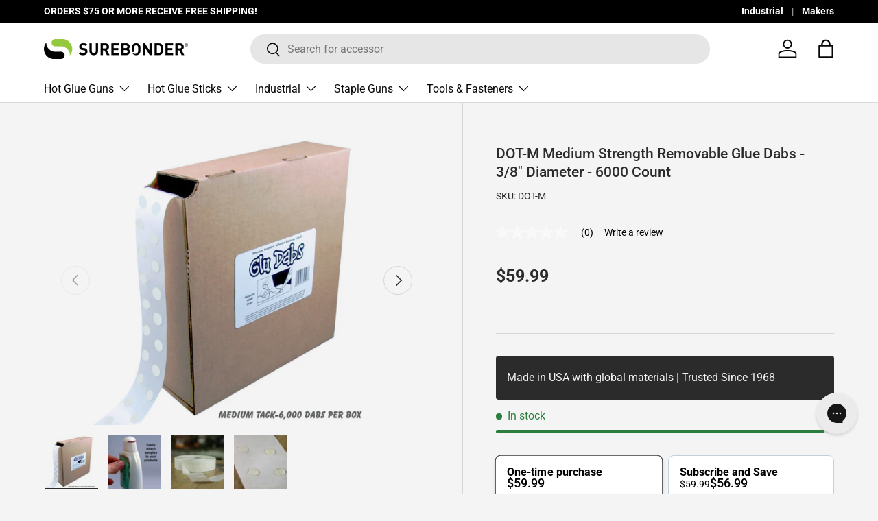

--- FILE ---
content_type: text/javascript
request_url: https://cdn.starapps.studio/apps/vkcl/surebonder/data.js
body_size: 10353
content:
"use strict";"undefined"==typeof window.starapps_vkcl_data&&(window.starapps_vkcl_data={}),"undefined"==typeof window.starapps_vkcl_data.product_groups&&(window.starapps_vkcl_data.product_groups=[{"id":12843,"products_preset_id":16685,"collections_swatch":"first_product_image","group_name":"#1","option_name":"Leg Length","collections_preset_id":null,"products_swatch":"first_product_image","categories_preset_id":16696,"show_all_category":true,"all_category_label":"All","default_category_details":"[{\"category_id\": null, \"category_name\": \"\", \"category_position\": null}]","mobile_products_preset_id":16685,"mobile_products_swatch":"first_product_image","mobile_collections_preset_id":null,"mobile_collections_swatch":"first_product_image","same_products_preset_for_mobile":true,"same_collections_preset_for_mobile":true,"option_values":[{"id":246706602008,"option_value":"1/4\"","handle":"33014-1-light-duty-staples-1-4-length-1050-count","published":true,"swatch_src":null,"swatch_value":null,"category_id":null,"category_name":"","category_position":null},{"id":6605294108769,"option_value":"1/4\" - Bulk","handle":"33014-1-light-duty-staples-1-4-length-1050-box-5-pack","published":true,"swatch_src":null,"swatch_value":null,"category_id":null,"category_name":"","category_position":null},{"id":1322491215941,"option_value":"5/16\"","handle":"33516-1-light-duty-staples-5-16-length-1050-count","published":true,"swatch_src":null,"swatch_value":null,"category_id":null,"category_name":"","category_position":null},{"id":6605294141537,"option_value":"5/16\" - Bulk","handle":"33516-1-light-duty-staples-5-16-length-1050-box-5-pack","published":true,"swatch_src":null,"swatch_value":null,"category_id":null,"category_name":"","category_position":null}]},{"id":12852,"products_preset_id":16685,"collections_swatch":"first_product_image","group_name":"#11","option_name":"Leg Length","collections_preset_id":null,"products_swatch":"first_product_image","categories_preset_id":16696,"show_all_category":true,"all_category_label":"All","default_category_details":"[{\"category_id\": null, \"category_name\": \"\", \"category_position\": null}]","mobile_products_preset_id":16685,"mobile_products_swatch":"first_product_image","mobile_collections_preset_id":null,"mobile_collections_swatch":"first_product_image","same_products_preset_for_mobile":true,"same_collections_preset_for_mobile":true,"option_values":[{"id":1322477453381,"option_value":"1/4\"","handle":"22014-11-power-crown-staples-1-4-length-1000-count","published":true,"swatch_src":null,"swatch_value":null,"category_id":null,"category_name":"","category_position":null},{"id":1322490265669,"option_value":"5/16\"","handle":"22516-11-power-crown-staples-5-16-length-1000-count","published":true,"swatch_src":null,"swatch_value":null,"category_id":null,"category_name":"","category_position":null},{"id":4585129214049,"option_value":"3/8\"","handle":"11-power-crown-staples-3-8-1000-ct","published":true,"swatch_src":null,"swatch_value":null,"category_id":null,"category_name":"","category_position":null},{"id":4587306713185,"option_value":"3/8\" - Bulk","handle":"11-power-crown-staples-3-8-1000-ct-2","published":true,"swatch_src":null,"swatch_value":null,"category_id":null,"category_name":"","category_position":null},{"id":4585629909089,"option_value":"1/2\"","handle":"11-power-crown-staples-3-8-1000-ct-1","published":true,"swatch_src":null,"swatch_value":null,"category_id":null,"category_name":"","category_position":null}]},{"id":12861,"products_preset_id":16685,"collections_swatch":"first_product_image","group_name":"1/4\" dia Aluminum Rivets","option_name":"Size","collections_preset_id":null,"products_swatch":"first_product_image","categories_preset_id":16696,"show_all_category":true,"all_category_label":"All","default_category_details":"[{\"category_id\": null, \"category_name\": \"\", \"category_position\": null}]","mobile_products_preset_id":16685,"mobile_products_swatch":"first_product_image","mobile_collections_preset_id":null,"mobile_collections_swatch":"first_product_image","same_products_preset_for_mobile":true,"same_collections_preset_for_mobile":true,"option_values":[{"id":1322482303045,"option_value":"1/4\" x 1/4\"","handle":"fpc84a-100-short-aluminum-rivets-1-4-diameter-1-4-grip-100-count","published":true,"swatch_src":null,"swatch_value":null,"category_id":null,"category_name":"","category_position":null},{"id":1322491445317,"option_value":"1/4\" x 1/2\"","handle":"fpc88a-100-long-aluminum-rivets-1-4-diameter-1-2-grip-100-count","published":true,"swatch_src":null,"swatch_value":null,"category_id":null,"category_name":"","category_position":null},{"id":4513594310753,"option_value":"1/4\" x 3/8\"","handle":"short-aluminum-rivets-1-4-diameter-3-8-grip-100-ct","published":true,"swatch_src":null,"swatch_value":null,"category_id":null,"category_name":"","category_position":null}]},{"id":12864,"products_preset_id":16685,"collections_swatch":"first_product_image","group_name":"1/8\" aluminum rivets 100","option_name":"Size","collections_preset_id":null,"products_swatch":"first_product_image","categories_preset_id":16696,"show_all_category":true,"all_category_label":"All","default_category_details":"[{\"category_id\": null, \"category_name\": \"\", \"category_position\": null}]","mobile_products_preset_id":16685,"mobile_products_swatch":"first_product_image","mobile_collections_preset_id":null,"mobile_collections_swatch":"first_product_image","same_products_preset_for_mobile":true,"same_collections_preset_for_mobile":true,"option_values":[{"id":1322467819589,"option_value":"1/8\" x 1/8\" ","handle":"fpc42a-100-short-aluminum-rivets-1-8-diameter-1-8-grip-100-count","published":true,"swatch_src":null,"swatch_value":null,"category_id":null,"category_name":"","category_position":null},{"id":1322478829637,"option_value":"1/8\" x 1/2\"","handle":"fpc48a-long-aluminum-rivets-1-8-diameter-1-2-grip-100-count","published":true,"swatch_src":null,"swatch_value":null,"category_id":null,"category_name":"","category_position":null},{"id":1322480074821,"option_value":"1/8\" x 1/4\"","handle":"fpc44a-short-aluminum-rivets-1-8-diameter-1-4-grip-100-count","published":true,"swatch_src":null,"swatch_value":null,"category_id":null,"category_name":"","category_position":null},{"id":1322484760645,"option_value":"1/8\" x 1/8\"","handle":"fpc42a-500-short-aluminum-rivets-1-8-diameter-1-8-grip-500-count","published":false,"swatch_src":null,"swatch_value":null,"category_id":null,"category_name":"","category_position":null},{"id":1322486104133,"option_value":"1/8\" x 1/8\"","handle":"fpc42ab-100-short-brown-aluminum-rivets-1-8-diameter-1-8-grip-100-count","published":true,"swatch_src":null,"swatch_value":null,"category_id":null,"category_name":"","category_position":null}]},{"id":12865,"products_preset_id":16685,"collections_swatch":"first_product_image","group_name":"1/8\" aluminum rivets multi","option_name":"Size","collections_preset_id":null,"products_swatch":"first_product_image","categories_preset_id":16696,"show_all_category":true,"all_category_label":"All","default_category_details":"[{\"category_id\": null, \"category_name\": \"\", \"category_position\": null}]","mobile_products_preset_id":16685,"mobile_products_swatch":"first_product_image","mobile_collections_preset_id":null,"mobile_collections_swatch":"first_product_image","same_products_preset_for_mobile":true,"same_collections_preset_for_mobile":true,"option_values":[{"id":1322474799173,"option_value":"1/8\" x 1/8\"","handle":"fpc42aw-short-white-aluminum-rivets-1-8-diameter-1-8-grip-25-count","published":true,"swatch_src":null,"swatch_value":null,"category_id":null,"category_name":"","category_position":null},{"id":1322476634181,"option_value":"1/8\" x 1/4\"","handle":"fpc44a-short-aluminum-rivets-1-8-diameter-1-4-grip-20-count","published":true,"swatch_src":null,"swatch_value":null,"category_id":null,"category_name":"","category_position":null},{"id":1322488234053,"option_value":"1/8\" x 1/8\"","handle":"fpc42ab-short-brown-aluminum-rivets-1-8-diameter-1-8-grip-25-count","published":true,"swatch_src":null,"swatch_value":null,"category_id":null,"category_name":"","category_position":null},{"id":1322495115333,"option_value":"1/8\" x 1/8\"","handle":"fpc42a-short-aluminum-rivets-1-8-diameter-1-8-grip-25-count","published":true,"swatch_src":null,"swatch_value":null,"category_id":null,"category_name":"","category_position":null},{"id":1322499407941,"option_value":"1/8\" x 1/2\"","handle":"fpc48a-long-aluminum-rivets-1-8-diameter-1-2-grip-15-count","published":true,"swatch_src":null,"swatch_value":null,"category_id":null,"category_name":"","category_position":null}]},{"id":12845,"products_preset_id":16685,"collections_swatch":"first_product_image","group_name":"#2","option_name":"Leg Length","collections_preset_id":null,"products_swatch":"first_product_image","categories_preset_id":16696,"show_all_category":true,"all_category_label":"All","default_category_details":"[{\"category_id\": null, \"category_name\": \"\", \"category_position\": null}]","mobile_products_preset_id":16685,"mobile_products_swatch":"first_product_image","mobile_collections_preset_id":null,"mobile_collections_swatch":"first_product_image","same_products_preset_for_mobile":true,"same_collections_preset_for_mobile":true,"option_values":[{"id":1322481778757,"option_value":"5/16\"","handle":"44116-2-light-duty-wide-crown-staples-5-16-length","published":true,"swatch_src":null,"swatch_value":null,"category_id":null,"category_name":"","category_position":null},{"id":6605294239841,"option_value":"5/16\" - Bulk","handle":"44116-2-light-duty-wide-crown-staples-5-16-length-1000-box-5-pack","published":true,"swatch_src":null,"swatch_value":null,"category_id":null,"category_name":"","category_position":null},{"id":1322500685893,"option_value":"1/4\"","handle":"44114-2-light-duty-wide-crown-staples-1-4-length","published":true,"swatch_src":null,"swatch_value":null,"category_id":null,"category_name":"","category_position":null},{"id":6649821331553,"option_value":"1/4\" - Bulk","handle":"44114-2-light-duty-wide-crown-staples-1-4-length-1000-box-5-pack","published":true,"swatch_src":null,"swatch_value":null,"category_id":null,"category_name":"","category_position":null}]},{"id":12853,"products_preset_id":16685,"collections_swatch":"first_product_image","group_name":"22 Gauge Upholstery Staples","option_name":"Leg Length","collections_preset_id":null,"products_swatch":"first_product_image","categories_preset_id":16696,"show_all_category":true,"all_category_label":"All","default_category_details":"[{\"category_id\": null, \"category_name\": \"\", \"category_position\": null}]","mobile_products_preset_id":16685,"mobile_products_swatch":"first_product_image","mobile_collections_preset_id":null,"mobile_collections_swatch":"first_product_image","same_products_preset_for_mobile":true,"same_collections_preset_for_mobile":true,"option_values":[{"id":1322479878213,"option_value":"5/16\"","handle":"300-516-5m-narrow-crown-22-gauge-upholstery-staples-5-16-length-5000-count","published":true,"swatch_src":null,"swatch_value":null,"category_id":null,"category_name":"","category_position":null},{"id":1322499571781,"option_value":"3/8\"","handle":"300-38-5m-narrow-crown-22-gauge-upholstery-staples-3-8-length-5000-count","published":true,"swatch_src":null,"swatch_value":null,"category_id":null,"category_name":"","category_position":null},{"id":1504940687429,"option_value":"7/16\"","handle":"narrow-crown-22-gauge-upholstery-staples-7-16-5000-ct","published":true,"swatch_src":null,"swatch_value":null,"category_id":null,"category_name":"","category_position":null},{"id":1322481057861,"option_value":"1/2\"","handle":"300-12-5m-narrow-crown-22-gauge-upholstery-staples-1-2-length-5000-count","published":true,"swatch_src":null,"swatch_value":null,"category_id":null,"category_name":"","category_position":null},{"id":1322499702853,"option_value":"5/8\"","handle":"300-58-5m-narrow-crown-22-gauge-upholstery-staples-5-8-length-5000-count","published":true,"swatch_src":null,"swatch_value":null,"category_id":null,"category_name":"","category_position":null}]},{"id":12846,"products_preset_id":16685,"collections_swatch":"first_product_image","group_name":"#3","option_name":"Leg Length","collections_preset_id":null,"products_swatch":"first_product_image","categories_preset_id":16696,"show_all_category":true,"all_category_label":"All","default_category_details":"[{\"category_id\": null, \"category_name\": \"\", \"category_position\": null}]","mobile_products_preset_id":16685,"mobile_products_swatch":"first_product_image","mobile_collections_preset_id":null,"mobile_collections_swatch":"first_product_image","same_products_preset_for_mobile":true,"same_collections_preset_for_mobile":true,"option_values":[{"id":1322487349317,"option_value":"1/4\"","handle":"55114-3-light-duty-narrow-crown-staples-1-4-length-1000-count","published":true,"swatch_src":null,"swatch_value":null,"category_id":null,"category_name":"","category_position":null},{"id":4797102162017,"option_value":"1/4\" - Bulk","handle":"55114-3-light-duty-narrow-crown-staples-1-4-length-1000-box-5-pack","published":true,"swatch_src":null,"swatch_value":null,"category_id":null,"category_name":"","category_position":null},{"id":1322471129157,"option_value":"5/16\"","handle":"55516-3-light-duty-narrow-crown-staples-5-16-length-1000-count","published":true,"swatch_src":null,"swatch_value":null,"category_id":null,"category_name":"","category_position":null},{"id":6605294305377,"option_value":"5/16\" - Bulk","handle":"55116-3-light-duty-narrow-crown-staples-5-16-length-1000-box-5-pack","published":true,"swatch_src":null,"swatch_value":null,"category_id":null,"category_name":"","category_position":null},{"id":1322491150405,"option_value":"3/8\"","handle":"55138-3-light-duty-narrow-crown-staples-3-8-length-1000-count","published":true,"swatch_src":null,"swatch_value":null,"category_id":null,"category_name":"","category_position":null},{"id":1427890176069,"option_value":"3/8\" - Bulk","handle":"55138-5a-3-light-duty-narrow-crown-staples-3-8-length-1000-box-5-pack","published":true,"swatch_src":null,"swatch_value":null,"category_id":null,"category_name":"","category_position":null}]},{"id":12863,"products_preset_id":16685,"collections_swatch":"first_product_image","group_name":"3/16\" aluminum rivets 10 pack","option_name":"Size","collections_preset_id":null,"products_swatch":"first_product_image","categories_preset_id":16696,"show_all_category":true,"all_category_label":"All","default_category_details":"[{\"category_id\": null, \"category_name\": \"\", \"category_position\": null}]","mobile_products_preset_id":16685,"mobile_products_swatch":"first_product_image","mobile_collections_preset_id":null,"mobile_collections_swatch":"first_product_image","same_products_preset_for_mobile":true,"same_collections_preset_for_mobile":true,"option_values":[{"id":1322485317701,"option_value":"","handle":"fpc64a-short-aluminum-rivets-3-16-diameter-1-4-grip-15-count","published":true,"swatch_src":null,"swatch_value":null,"category_id":null,"category_name":"","category_position":null},{"id":1322492788805,"option_value":"","handle":"fpc68a-long-aluminum-rivets-3-16-diameter-1-2-grip-12-count","published":true,"swatch_src":null,"swatch_value":null,"category_id":null,"category_name":"","category_position":null},{"id":1322498359365,"option_value":"","handle":"fpc610a-long-aluminum-rivets-3-16-diameter-5-8-grip-10-count","published":true,"swatch_src":null,"swatch_value":null,"category_id":null,"category_name":"","category_position":null},{"id":1322504192069,"option_value":"","handle":"fpc62a-short-aluminum-rivets-3-16-diameter-1-8-grip-18-count","published":true,"swatch_src":null,"swatch_value":null,"category_id":null,"category_name":"","category_position":null},{"id":1504929579077,"option_value":"","handle":"aluminum-rivet-washers-3-16-diameter-30-ct","published":true,"swatch_src":null,"swatch_value":null,"category_id":null,"category_name":"","category_position":null}]},{"id":12862,"products_preset_id":16685,"collections_swatch":"first_product_image","group_name":"3/16\" aluminum rivets 50 pack","option_name":"Size","collections_preset_id":null,"products_swatch":"first_product_image","categories_preset_id":16696,"show_all_category":true,"all_category_label":"All","default_category_details":"[{\"category_id\": null, \"category_name\": \"\", \"category_position\": null}]","mobile_products_preset_id":16685,"mobile_products_swatch":"first_product_image","mobile_collections_preset_id":null,"mobile_collections_swatch":"first_product_image","same_products_preset_for_mobile":true,"same_collections_preset_for_mobile":true,"option_values":[{"id":1322484465733,"option_value":"3/16\" x 1/2\"","handle":"fpc68a-long-aluminum-rivets-3-16-diameter-1-2-grip-50-count","published":true,"swatch_src":null,"swatch_value":null,"category_id":null,"category_name":"","category_position":null},{"id":1322485645381,"option_value":"3/16\" x 1/4\"","handle":"fpc64a-short-aluminum-rivets-3-16-diameter-1-4-grip-50-count","published":true,"swatch_src":null,"swatch_value":null,"category_id":null,"category_name":"","category_position":null},{"id":1322487185477,"option_value":"3/16\" x 1/8\"","handle":"fpc62a-50-short-aluminum-rivets-3-16-diameter-1-8-grip-50-count","published":true,"swatch_src":null,"swatch_value":null,"category_id":null,"category_name":"","category_position":null},{"id":1322500456517,"option_value":"3/16\" x 5/8\"","handle":"fpc610a-long-aluminum-rivets-3-16-diameter-5-8-grip-50-count","published":true,"swatch_src":null,"swatch_value":null,"category_id":null,"category_name":"","category_position":null}]},{"id":12847,"products_preset_id":16685,"collections_swatch":"first_product_image","group_name":"#4","option_name":"Leg Length","collections_preset_id":null,"products_swatch":"first_product_image","categories_preset_id":16696,"show_all_category":true,"all_category_label":"All","default_category_details":"[{\"category_id\": null, \"category_name\": \"\", \"category_position\": null}]","mobile_products_preset_id":16685,"mobile_products_swatch":"first_product_image","mobile_collections_preset_id":null,"mobile_collections_swatch":"first_product_image","same_products_preset_for_mobile":true,"same_collections_preset_for_mobile":true,"option_values":[{"id":1322498261061,"option_value":"1/4\"","handle":"55014-4-heavy-duty-narrow-crown-staples-1-4-length-1250-count","published":true,"swatch_src":null,"swatch_value":null,"category_id":null,"category_name":"","category_position":null},{"id":6605294272609,"option_value":"1/4\" - Bulk","handle":"55014-4-heavy-duty-narrow-crown-staples-1-4-length-1250-box-5-pack","published":true,"swatch_src":null,"swatch_value":null,"category_id":null,"category_name":"","category_position":null},{"id":1322503635013,"option_value":"5/16\"","handle":"55516-4-heavy-duty-narrow-crown-staples-5-16-length-1250-count","published":true,"swatch_src":null,"swatch_value":null,"category_id":null,"category_name":"","category_position":null},{"id":1427886276677,"option_value":"5/16\" - Bulk","handle":"55516-5a-4-heavy-duty-narrow-crown-staples-5-16-length-1250-box-5-pack","published":true,"swatch_src":null,"swatch_value":null,"category_id":null,"category_name":"","category_position":null},{"id":1322466836549,"option_value":"3/8\"","handle":"55038-4-heavy-duty-narrow-crown-staples-3-8-length-1250-count","published":true,"swatch_src":null,"swatch_value":null,"category_id":null,"category_name":"","category_position":null},{"id":6605294207073,"option_value":"3/8\" - Bulk","handle":"55038-4-heavy-duty-narrow-crown-staples-3-8-length-1250-box-5-pack","published":true,"swatch_src":null,"swatch_value":null,"category_id":null,"category_name":"","category_position":null},{"id":1322496983109,"option_value":"1/2\"","handle":"55012-4-heavy-duty-narrow-crown-staples-1-2-length-1250-count","published":true,"swatch_src":null,"swatch_value":null,"category_id":null,"category_name":"","category_position":null},{"id":1521675141189,"option_value":"1/2\" - Bulk","handle":"55012-4-heavy-duty-narrow-crown-staples-1-2-6250-ct","published":true,"swatch_src":null,"swatch_value":null,"category_id":null,"category_name":"","category_position":null},{"id":1322488496197,"option_value":"9/16\"","handle":"55916-4-heavy-duty-narrow-crown-staples-9-16-length-1250-count","published":true,"swatch_src":null,"swatch_value":null,"category_id":null,"category_name":"","category_position":null},{"id":1427887718469,"option_value":"9/16\" - Bulk","handle":"55916-5a-4-heavy-duty-narrow-crown-staples-9-16-length-1250-box-5-pack","published":true,"swatch_src":null,"swatch_value":null,"category_id":null,"category_name":"","category_position":null},{"id":1322499309637,"option_value":"Variety","handle":"55999-4-heavy-duty-narrow-crown-staples-assortment-1-4-3-8-1-2-9-16-5000","published":true,"swatch_src":null,"swatch_value":null,"category_id":null,"category_name":"","category_position":null}]},{"id":12849,"products_preset_id":16685,"collections_swatch":"first_product_image","group_name":"#4 5000 packs","option_name":"Leg Length","collections_preset_id":null,"products_swatch":"first_product_image","categories_preset_id":16696,"show_all_category":true,"all_category_label":"All","default_category_details":"[{\"category_id\": null, \"category_name\": \"\", \"category_position\": null}]","mobile_products_preset_id":16685,"mobile_products_swatch":"first_product_image","mobile_collections_preset_id":null,"mobile_collections_swatch":"first_product_image","same_products_preset_for_mobile":true,"same_collections_preset_for_mobile":true,"option_values":[{"id":1322497966149,"option_value":"1/4\"","handle":"44400-4-heavy-duty-narrow-crown-staples-1-4-length-5000-count","published":true,"swatch_src":null,"swatch_value":null,"category_id":null,"category_name":"","category_position":null},{"id":1322488594501,"option_value":"5/16\"","handle":"44401-4-heavy-duty-narrow-crown-staples-5-16-length-5000-count","published":true,"swatch_src":null,"swatch_value":null,"category_id":null,"category_name":"","category_position":null},{"id":1322472079429,"option_value":"3/8\"","handle":"44402-4-heavy-duty-narrow-crown-staples-3-8-length-5000-count","published":true,"swatch_src":null,"swatch_value":null,"category_id":null,"category_name":"","category_position":null},{"id":1322494591045,"option_value":"1/2\"","handle":"44403-4-heavy-duty-narrow-crown-staples-1-2-length-5000-count","published":true,"swatch_src":null,"swatch_value":null,"category_id":null,"category_name":"","category_position":null},{"id":1322472243269,"option_value":"9/16\"","handle":"44404-4-heavy-duty-narrow-crown-staples-9-16-length-5000-count","published":true,"swatch_src":null,"swatch_value":null,"category_id":null,"category_name":"","category_position":null}]},{"id":12848,"products_preset_id":16685,"collections_swatch":"first_product_image","group_name":"#4 Stainless steel","option_name":"Leg Length","collections_preset_id":null,"products_swatch":"first_product_image","categories_preset_id":16696,"show_all_category":true,"all_category_label":"All","default_category_details":"[{\"category_id\": null, \"category_name\": \"\", \"category_position\": null}]","mobile_products_preset_id":16685,"mobile_products_swatch":"first_product_image","mobile_collections_preset_id":null,"mobile_collections_swatch":"first_product_image","same_products_preset_for_mobile":true,"same_collections_preset_for_mobile":true,"option_values":[{"id":1504912998469,"option_value":"5/16\"","handle":"4-stainless-steel-narrow-crown-staples-5-16-1250-ct","published":true,"swatch_src":null,"swatch_value":null,"category_id":null,"category_name":"","category_position":null},{"id":1322477060165,"option_value":"3/8\"","handle":"88038-4-stainless-steel-narrow-crown-staples-3-8-length-1250-count","published":true,"swatch_src":null,"swatch_value":null,"category_id":null,"category_name":"","category_position":null},{"id":1322477355077,"option_value":"1/2\"","handle":"88012-4-stainless-steel-narrow-crown-staples-1-2-length-1250-count","published":true,"swatch_src":null,"swatch_value":null,"category_id":null,"category_name":"","category_position":null}]},{"id":12614,"products_preset_id":16685,"collections_swatch":"first_product_image","group_name":"#5 staples","option_name":"Leg Length","collections_preset_id":null,"products_swatch":"first_product_image","categories_preset_id":16696,"show_all_category":true,"all_category_label":"All","default_category_details":"[{\"category_id\": null, \"category_name\": \"\", \"category_position\": null}]","mobile_products_preset_id":16685,"mobile_products_swatch":"first_product_image","mobile_collections_preset_id":null,"mobile_collections_swatch":"first_product_image","same_products_preset_for_mobile":true,"same_collections_preset_for_mobile":true,"option_values":[{"id":1322479845445,"option_value":"1/4\"","handle":"44014-5-heavy-duty-wide-crown-staples-1-4-length","published":true,"swatch_src":null,"swatch_value":null,"category_id":null,"category_name":"","category_position":null},{"id":1322492592197,"option_value":"5/16\"","handle":"44516-5-heavy-duty-wide-crown-staples-5-16-length","published":true,"swatch_src":null,"swatch_value":null,"category_id":null,"category_name":"","category_position":null},{"id":1322472964165,"option_value":"3/8\"","handle":"44038-5-heavy-duty-wide-crown-staples-3-8-length","published":true,"swatch_src":null,"swatch_value":null,"category_id":null,"category_name":"","category_position":null},{"id":1322500358213,"option_value":"1/2\"","handle":"44012-5-heavy-duty-wide-crown-staples-1-2-length","published":true,"swatch_src":null,"swatch_value":null,"category_id":null,"category_name":"","category_position":null},{"id":1322477584453,"option_value":"9/16\"","handle":"44916-5-heavy-duty-wide-crown-staples-9-16-length","published":true,"swatch_src":null,"swatch_value":null,"category_id":null,"category_name":"","category_position":null}]},{"id":12850,"products_preset_id":16685,"collections_swatch":"first_product_image","group_name":"#6","option_name":"Leg Length","collections_preset_id":null,"products_swatch":"first_product_image","categories_preset_id":16696,"show_all_category":true,"all_category_label":"All","default_category_details":"[{\"category_id\": null, \"category_name\": \"\", \"category_position\": null}]","mobile_products_preset_id":16685,"mobile_products_swatch":"first_product_image","mobile_collections_preset_id":null,"mobile_collections_swatch":"first_product_image","same_products_preset_for_mobile":true,"same_collections_preset_for_mobile":true,"option_values":[{"id":1322495213637,"option_value":"1/4\"","handle":"11014-6-heavy-duty-wide-crown-staples-1-4-length-1000-count","published":true,"swatch_src":null,"swatch_value":null,"category_id":null,"category_name":"","category_position":null},{"id":1322476372037,"option_value":"5/16\"","handle":"11516-6-heavy-duty-wide-crown-staples-5-16-length-1000-count","published":true,"swatch_src":null,"swatch_value":null,"category_id":null,"category_name":"","category_position":null},{"id":1322479091781,"option_value":"3/8\"","handle":"11038-6-heavy-duty-wide-crown-staples-3-8-length-1000-count","published":true,"swatch_src":null,"swatch_value":null,"category_id":null,"category_name":"","category_position":null},{"id":1322467000389,"option_value":"1/2\"","handle":"11012-6-heavy-duty-wide-crown-staples-1-2-length-1000-count","published":true,"swatch_src":null,"swatch_value":null,"category_id":null,"category_name":"","category_position":null},{"id":1322497409093,"option_value":"9/16\"","handle":"11916-6-heavy-duty-wide-crown-staples-9-16-length-1000-count","published":true,"swatch_src":null,"swatch_value":null,"category_id":null,"category_name":"","category_position":null}]},{"id":12851,"products_preset_id":16685,"collections_swatch":"first_product_image","group_name":"#7","option_name":"Leg Length","collections_preset_id":null,"products_swatch":"first_product_image","categories_preset_id":16696,"show_all_category":true,"all_category_label":"All","default_category_details":"[{\"category_id\": null, \"category_name\": \"\", \"category_position\": null}]","mobile_products_preset_id":16685,"mobile_products_swatch":"first_product_image","mobile_collections_preset_id":null,"mobile_collections_swatch":"first_product_image","same_products_preset_for_mobile":true,"same_collections_preset_for_mobile":true,"option_values":[{"id":4275008045153,"option_value":"3/8\"","handle":"7-heavy-duty-3-8-wire-tacker-staples-1000-ct","published":true,"swatch_src":null,"swatch_value":null,"category_id":null,"category_name":"","category_position":null},{"id":4275008012385,"option_value":"7/16\"","handle":"7-heavy-duty-7-16-wire-tacker-staples-1000-ct","published":true,"swatch_src":null,"swatch_value":null,"category_id":null,"category_name":"","category_position":null},{"id":1322495311941,"option_value":"9/16\"","handle":"55216-7-heavy-duty-wire-tacker-staples-9-16-length-1000-count","published":true,"swatch_src":null,"swatch_value":null,"category_id":null,"category_name":"","category_position":null}]},{"id":12812,"products_preset_id":16685,"collections_swatch":"first_product_image","group_name":"803Gm Skillet","option_name":"Option","collections_preset_id":null,"products_swatch":"first_product_image","categories_preset_id":16696,"show_all_category":true,"all_category_label":"All","default_category_details":"[{\"category_id\": null, \"category_name\": \"\", \"category_position\": null}]","mobile_products_preset_id":16685,"mobile_products_swatch":"first_product_image","mobile_collections_preset_id":null,"mobile_collections_swatch":"first_product_image","same_products_preset_for_mobile":true,"same_collections_preset_for_mobile":true,"option_values":[{"id":6847010111585,"option_value":"Tool Only","handle":"grace-monroe-home-adjustable-temperature-electric-hot-glue-skillet","published":true,"swatch_src":null,"swatch_value":null,"category_id":null,"category_name":"","category_position":null},{"id":6864293888097,"option_value":"Kit","handle":"grace-monroe-home-edition-glue-skillet-bundle","published":true,"swatch_src":null,"swatch_value":null,"category_id":null,"category_name":"","category_position":null}]},{"id":12811,"products_preset_id":16685,"collections_swatch":"first_product_image","group_name":"803 Skillet","option_name":"Option","collections_preset_id":null,"products_swatch":"first_product_image","categories_preset_id":16696,"show_all_category":true,"all_category_label":"All","default_category_details":"[{\"category_id\": null, \"category_name\": \"\", \"category_position\": null}]","mobile_products_preset_id":16685,"mobile_products_swatch":"first_product_image","mobile_collections_preset_id":null,"mobile_collections_swatch":"first_product_image","same_products_preset_for_mobile":true,"same_collections_preset_for_mobile":true,"option_values":[{"id":1322490069061,"option_value":"Tool Only","handle":"803-adjustable-temperature-electric-glue-skillet-5-1-4-diameter","published":true,"swatch_src":null,"swatch_value":null,"category_id":null,"category_name":"","category_position":null},{"id":7039873187937,"option_value":"Kit","handle":"glue-skillet-craft-bundle","published":true,"swatch_src":null,"swatch_value":null,"category_id":null,"category_name":"","category_position":null}]},{"id":12813,"products_preset_id":16685,"collections_swatch":"first_product_image","group_name":"Adapters","option_name":"Option","collections_preset_id":null,"products_swatch":"first_product_image","categories_preset_id":16696,"show_all_category":true,"all_category_label":"All","default_category_details":"[{\"category_id\": null, \"category_name\": \"\", \"category_position\": null}]","mobile_products_preset_id":16685,"mobile_products_swatch":"first_product_image","mobile_collections_preset_id":null,"mobile_collections_swatch":"first_product_image","same_products_preset_for_mobile":true,"same_collections_preset_for_mobile":true,"option_values":[{"id":1475211100229,"option_value":"Makita®","handle":"mak-18v-ryobi®-to-makita®-battery-adapter","published":true,"swatch_src":null,"swatch_value":null,"category_id":null,"category_name":"","category_position":null},{"id":1475211526213,"option_value":"Dewalt®","handle":"dew-20v-ryobi®-to-dewalt®-battery-adapter","published":true,"swatch_src":null,"swatch_value":null,"category_id":null,"category_name":"","category_position":null},{"id":1475211755589,"option_value":"Milwaukee®","handle":"mil-18v-ryobi®-to-milwaukee®-battery-adapter","published":true,"swatch_src":null,"swatch_value":null,"category_id":null,"category_name":"","category_position":null},{"id":6997077295201,"option_value":"Craftsman®","handle":"ryobi®-to-craftsman®-battery-adapter","published":true,"swatch_src":null,"swatch_value":null,"category_id":null,"category_name":"","category_position":null},{"id":6997077327969,"option_value":"Bosch®","handle":"ryobi®-to-bosch®-battery-adapter","published":true,"swatch_src":null,"swatch_value":null,"category_id":null,"category_name":"","category_position":null},{"id":6997077360737,"option_value":"Ridgid®","handle":"ryobi®-to-ridgid®-battery-adapter","published":true,"swatch_src":null,"swatch_value":null,"category_id":null,"category_name":"","category_position":null}]},{"id":12822,"products_preset_id":16685,"collections_swatch":"first_product_image","group_name":"Cable Tacker Stapler","option_name":"Option","collections_preset_id":null,"products_swatch":"first_product_image","categories_preset_id":16696,"show_all_category":true,"all_category_label":"All","default_category_details":"[{\"category_id\": null, \"category_name\": \"\", \"category_position\": null}]","mobile_products_preset_id":16685,"mobile_products_swatch":"first_product_image","mobile_collections_preset_id":null,"mobile_collections_swatch":"first_product_image","same_products_preset_for_mobile":true,"same_collections_preset_for_mobile":true,"option_values":[{"id":1322499637317,"option_value":"Tool Only","handle":"5540-wire-and-cable-tacker-staple-gun","published":true,"swatch_src":null,"swatch_value":null,"category_id":null,"category_name":"","category_position":null},{"id":1322470473797,"option_value":"Kit","handle":"5540hol-holiday-light-tacker-staple-gun","published":true,"swatch_src":null,"swatch_value":null,"category_id":null,"category_name":"","category_position":null}]},{"id":12616,"products_preset_id":16685,"collections_swatch":"first_product_image","group_name":"Clear Stik Retail Full 10\"","option_name":"Pack Size","collections_preset_id":null,"products_swatch":"first_product_image","categories_preset_id":16696,"show_all_category":true,"all_category_label":"All","default_category_details":"[{\"category_id\": null, \"category_name\": \"\", \"category_position\": null}]","mobile_products_preset_id":16685,"mobile_products_swatch":"first_product_image","mobile_collections_preset_id":null,"mobile_collections_swatch":"first_product_image","same_products_preset_for_mobile":true,"same_collections_preset_for_mobile":true,"option_values":[{"id":1322476732485,"option_value":"8 Count","handle":"dt-8-full-size-10-clear-hot-glue-stick-dual-temperature-8-pack","published":true,"swatch_src":null,"swatch_value":null,"category_id":null,"category_name":"","category_position":null},{"id":1322502619205,"option_value":"20 Count","handle":"dt-2010-full-size-10-clear-hot-glue-stick-dual-temperature-20-pack","published":true,"swatch_src":null,"swatch_value":null,"category_id":null,"category_name":"","category_position":null}]},{"id":12615,"products_preset_id":16685,"collections_swatch":"first_product_image","group_name":"Clear Stik Retail Full 4\"","option_name":"Pack Size","collections_preset_id":null,"products_swatch":"first_product_image","categories_preset_id":16696,"show_all_category":true,"all_category_label":"All","default_category_details":"[{\"category_id\": null, \"category_name\": \"\", \"category_position\": null}]","mobile_products_preset_id":16685,"mobile_products_swatch":"first_product_image","mobile_collections_preset_id":null,"mobile_collections_swatch":"first_product_image","same_products_preset_for_mobile":true,"same_collections_preset_for_mobile":true,"option_values":[{"id":1322475323461,"option_value":"6 Count","handle":"dt-6-full-size-4-clear-hot-glue-stick-dual-temperature-6-pack","published":true,"swatch_src":null,"swatch_value":null,"category_id":null,"category_name":"","category_position":null},{"id":1322491740229,"option_value":"20 Count","handle":"dt-20-full-size-4-clear-hot-glue-stick-dual-temperature-20-pack","published":true,"swatch_src":null,"swatch_value":null,"category_id":null,"category_name":"","category_position":null},{"id":1322490396741,"option_value":"50 Count","handle":"dt-50-full-size-4-clear-hot-glue-stick-dual-temperature-50-pack","published":true,"swatch_src":null,"swatch_value":null,"category_id":null,"category_name":"","category_position":null}]},{"id":12584,"products_preset_id":16685,"collections_swatch":"first_product_image","group_name":"Clear Stik Retail Mini","option_name":"Pack Size","collections_preset_id":null,"products_swatch":"first_product_image","categories_preset_id":16696,"show_all_category":true,"all_category_label":"All","default_category_details":"[{\"category_id\": null, \"category_name\": \"\", \"category_position\": null}]","mobile_products_preset_id":16685,"mobile_products_swatch":"first_product_image","mobile_collections_preset_id":null,"mobile_collections_swatch":"first_product_image","same_products_preset_for_mobile":true,"same_collections_preset_for_mobile":true,"option_values":[{"id":1322491805765,"option_value":"12 Count","handle":"dt-12-mini-size-4-clear-hot-glue-stick-dual-temperature-12-pack","published":true,"swatch_src":null,"swatch_value":null,"category_id":null,"category_name":"","category_position":null},{"id":1322482368581,"option_value":"25 Count","handle":"dt-25-mini-size-4-clear-hot-glue-stick-dual-temperature-25-pack","published":true,"swatch_src":null,"swatch_value":null,"category_id":null,"category_name":"","category_position":null},{"id":1504877314117,"option_value":"50 Count","handle":"mini-size-4-clear-glue-stick-dual-temp-50-pk","published":true,"swatch_src":null,"swatch_value":null,"category_id":null,"category_name":"","category_position":null},{"id":1322481254469,"option_value":"100 Count","handle":"dt-100-mini-size-4-clear-hot-glue-stick-dual-temperature-100-pack","published":true,"swatch_src":null,"swatch_value":null,"category_id":null,"category_name":"","category_position":null},{"id":7244949684321,"option_value":"250 Count","handle":"clear-hot-glue-sticks-for-high-low-temperatures-mini-size-4-250-pack-dt-250m4","published":true,"swatch_src":null,"swatch_value":null,"category_id":null,"category_name":"","category_position":null}]},{"id":12631,"products_preset_id":16685,"collections_swatch":"first_product_image","group_name":"Color Stik Full","option_name":"Color","collections_preset_id":null,"products_swatch":"first_product_image","categories_preset_id":16696,"show_all_category":true,"all_category_label":"All","default_category_details":"[{\"category_id\": null, \"category_name\": \"\", \"category_position\": null}]","mobile_products_preset_id":16685,"mobile_products_swatch":"first_product_image","mobile_collections_preset_id":null,"mobile_collections_swatch":"first_product_image","same_products_preset_for_mobile":true,"same_collections_preset_for_mobile":true,"option_values":[{"id":1326978662469,"option_value":"Pink","handle":"pink-hot-glue-sticks-full-size","published":true,"swatch_src":null,"swatch_value":null,"category_id":null,"category_name":"","category_position":null},{"id":1326978728005,"option_value":"Blue","handle":"blue-hot-glue-sticks-full-size","published":true,"swatch_src":null,"swatch_value":null,"category_id":null,"category_name":"","category_position":null},{"id":1326978760773,"option_value":"Green","handle":"green-hot-glue-sticks-full-size","published":true,"swatch_src":null,"swatch_value":null,"category_id":null,"category_name":"","category_position":null},{"id":1326979514437,"option_value":"Brown","handle":"brown-hot-glue-sticks-full-size","published":true,"swatch_src":null,"swatch_value":null,"category_id":null,"category_name":"","category_position":null},{"id":1326979579973,"option_value":"Crimson","handle":"crimson-hot-glue-sticks-full-size","published":true,"swatch_src":null,"swatch_value":null,"category_id":null,"category_name":"","category_position":null},{"id":1326979612741,"option_value":"Black","handle":"black-hot-glue-sticks-full-size","published":true,"swatch_src":null,"swatch_value":null,"category_id":null,"category_name":"","category_position":null},{"id":1326979711045,"option_value":"White","handle":"white-hot-glue-sticks-full-size","published":true,"swatch_src":null,"swatch_value":null,"category_id":null,"category_name":"","category_position":null},{"id":1326979809349,"option_value":"Red","handle":"red-hot-glue-sticks-full-size","published":true,"swatch_src":null,"swatch_value":null,"category_id":null,"category_name":"","category_position":null},{"id":1327000813637,"option_value":"Orange","handle":"orange-hot-glue-sticks-full-size","published":true,"swatch_src":null,"swatch_value":null,"category_id":null,"category_name":"","category_position":null}]},{"id":12625,"products_preset_id":16685,"collections_swatch":"first_product_image","group_name":"Colo Stik Mini","option_name":"Color","collections_preset_id":null,"products_swatch":"first_product_image","categories_preset_id":16696,"show_all_category":true,"all_category_label":"All","default_category_details":"[{\"category_id\": null, \"category_name\": \"\", \"category_position\": null}]","mobile_products_preset_id":16685,"mobile_products_swatch":"first_product_image","mobile_collections_preset_id":null,"mobile_collections_swatch":"first_product_image","same_products_preset_for_mobile":true,"same_collections_preset_for_mobile":true,"option_values":[{"id":1327853043781,"option_value":"Blue","handle":"blue-hot-glue-sticks-mini-size","published":true,"swatch_src":null,"swatch_value":null,"category_id":null,"category_name":"","category_position":null},{"id":1326978924613,"option_value":"Light Blue","handle":"light-blue-hot-glue-sticks-mini-size","published":true,"swatch_src":null,"swatch_value":null,"category_id":null,"category_name":"","category_position":null},{"id":1376386842693,"option_value":"Turquoise","handle":"turquoise-blue-hot-glue-sticks-mini-size","published":true,"swatch_src":null,"swatch_value":null,"category_id":null,"category_name":"","category_position":null},{"id":1327853142085,"option_value":"Dark Brown","handle":"dark-brown-hot-glue-sticks-mini-size","published":false,"swatch_src":null,"swatch_value":null,"category_id":null,"category_name":"","category_position":null},{"id":1327853174853,"option_value":"Brown","handle":"brown-hot-glue-sticks-mini-size","published":true,"swatch_src":null,"swatch_value":null,"category_id":null,"category_name":"","category_position":null},{"id":1972696973409,"option_value":"Purple","handle":"purple-hot-glue-sticks-mini-size","published":true,"swatch_src":null,"swatch_value":null,"category_id":null,"category_name":"","category_position":null},{"id":1326978629701,"option_value":"Black","handle":"black-hot-glue-sticks-mini-size","published":true,"swatch_src":null,"swatch_value":null,"category_id":null,"category_name":"","category_position":null},{"id":1326978957381,"option_value":"White","handle":"white-hot-glue-sticks-mini-size","published":true,"swatch_src":null,"swatch_value":null,"category_id":null,"category_name":"","category_position":null},{"id":1326979547205,"option_value":"Pink","handle":"pink-hot-glue-sticks-mini-size","published":true,"swatch_src":null,"swatch_value":null,"category_id":null,"category_name":"","category_position":null},{"id":1327853207621,"option_value":"Bright Pink","handle":"bright-pink-hot-glue-sticks-mini-size","published":true,"swatch_src":null,"swatch_value":null,"category_id":null,"category_name":"","category_position":null},{"id":1327853109317,"option_value":"Green","handle":"green-hot-glue-sticks-mini-size","published":true,"swatch_src":null,"swatch_value":null,"category_id":null,"category_name":"","category_position":null},{"id":1327852978245,"option_value":"Bright Green","handle":"bright-green-hot-glue-sticks-mini-size","published":true,"swatch_src":null,"swatch_value":null,"category_id":null,"category_name":"","category_position":null},{"id":1326979088453,"option_value":"Orange","handle":"orange-hot-glue-sticks-mini-size","published":true,"swatch_src":null,"swatch_value":null,"category_id":null,"category_name":"","category_position":null},{"id":1326979153989,"option_value":"Yellow","handle":"yellow-hot-glue-sticks-mini-size","published":true,"swatch_src":null,"swatch_value":null,"category_id":null,"category_name":"","category_position":null},{"id":1326979743813,"option_value":"Red","handle":"red-hot-glue-sticks-mini-size","published":true,"swatch_src":null,"swatch_value":null,"category_id":null,"category_name":"","category_position":null},{"id":1322481549381,"option_value":"Variety ","handle":"co-12v-mini-size-4-color-glue-sticks-12-pack-variety","published":true,"swatch_src":null,"swatch_value":null,"category_id":null,"category_name":"","category_position":null}]},{"id":12623,"products_preset_id":16685,"collections_swatch":"first_product_image","group_name":"Cool Shot","option_name":"Pack Size","collections_preset_id":null,"products_swatch":"first_product_image","categories_preset_id":16696,"show_all_category":true,"all_category_label":"All","default_category_details":"[{\"category_id\": null, \"category_name\": \"\", \"category_position\": null}]","mobile_products_preset_id":16685,"mobile_products_swatch":"first_product_image","mobile_collections_preset_id":null,"mobile_collections_swatch":"first_product_image","same_products_preset_for_mobile":true,"same_collections_preset_for_mobile":true,"option_values":[{"id":1322501079109,"option_value":"15 Count","handle":"cs-15-mini-size-4-ultra-low-temp-cool-shot-hot-glue-stick-15-pack","published":true,"swatch_src":null,"swatch_value":null,"category_id":null,"category_name":"","category_position":null},{"id":1322487676997,"option_value":"40 Count","handle":"cs-40-mini-size-4-ultra-low-temp-cool-shot-hot-glue-stick-40-pack","published":true,"swatch_src":null,"swatch_value":null,"category_id":null,"category_name":"","category_position":null}]},{"id":12620,"products_preset_id":16685,"collections_swatch":"first_product_image","group_name":"Cosplay","option_name":"Color","collections_preset_id":null,"products_swatch":"first_product_image","categories_preset_id":16696,"show_all_category":true,"all_category_label":"All","default_category_details":"[{\"category_id\": null, \"category_name\": \"\", \"category_position\": null}]","mobile_products_preset_id":16685,"mobile_products_swatch":"first_product_image","mobile_collections_preset_id":null,"mobile_collections_swatch":"first_product_image","same_products_preset_for_mobile":true,"same_collections_preset_for_mobile":true,"option_values":[{"id":6711545888865,"option_value":"Silver","handle":"cosplay-silver-hot-glue-sticks-for-high-low-temperatures-full-size-10-20-pack","published":true,"swatch_src":null,"swatch_value":null,"category_id":null,"category_name":"","category_position":null},{"id":6711546806369,"option_value":"Amber","handle":"cosplay-amber-hot-glue-sticks-for-high-low-temperatures-full-size-10-20-pack","published":true,"swatch_src":null,"swatch_value":null,"category_id":null,"category_name":"","category_position":null},{"id":6711547363425,"option_value":"Black","handle":"cosplay-black-hot-glue-sticks-for-high-low-temperatures-full-size-10-20-pack","published":true,"swatch_src":null,"swatch_value":null,"category_id":null,"category_name":"","category_position":null}]},{"id":12793,"products_preset_id":16685,"collections_swatch":"first_product_image","group_name":"Essential Bold","option_name":"Color","collections_preset_id":null,"products_swatch":"first_product_image","categories_preset_id":16696,"show_all_category":true,"all_category_label":"All","default_category_details":"[{\"category_id\": null, \"category_name\": \"\", \"category_position\": null}]","mobile_products_preset_id":16685,"mobile_products_swatch":"first_product_image","mobile_collections_preset_id":null,"mobile_collections_swatch":"first_product_image","same_products_preset_for_mobile":true,"same_collections_preset_for_mobile":true,"option_values":[{"id":6614773858401,"option_value":"Rose Pink","handle":"gm-160-rose-colored-essentials-series-10-watt-mini-size-high-temperature-hot-glue-gun","published":true,"swatch_src":null,"swatch_value":null,"category_id":null,"category_name":"","category_position":null},{"id":6614773760097,"option_value":"Coral","handle":"gm-160-coral-colored-essentials-series-10-watt-mini-size-high-temperature-hot-glue-gun","published":true,"swatch_src":null,"swatch_value":null,"category_id":null,"category_name":"","category_position":null},{"id":6614773792865,"option_value":"Ocean Blue","handle":"gm-160-ocean-colored-essentials-series-10-watt-mini-size-high-temperature-hot-glue-gun","published":true,"swatch_src":null,"swatch_value":null,"category_id":null,"category_name":"","category_position":null},{"id":6614773825633,"option_value":"lavender Purple","handle":"gm-160-lavender-colored-essentials-series-10-watt-mini-size-high-temperature-hot-glue-gun","published":true,"swatch_src":null,"swatch_value":null,"category_id":null,"category_name":"","category_position":null},{"id":6614773891169,"option_value":"Sage green","handle":"gm-160-sage-colored-essentials-series-10-watt-mini-size-high-temperature-hot-glue-gun","published":true,"swatch_src":null,"swatch_value":null,"category_id":null,"category_name":"","category_position":null}]},{"id":12796,"products_preset_id":16685,"collections_swatch":"first_product_image","group_name":"Essential Full","option_name":"Temperature","collections_preset_id":null,"products_swatch":"first_product_image","categories_preset_id":16696,"show_all_category":true,"all_category_label":"All","default_category_details":"[{\"category_id\": null, \"category_name\": \"\", \"category_position\": null}]","mobile_products_preset_id":16685,"mobile_products_swatch":"first_product_image","mobile_collections_preset_id":null,"mobile_collections_swatch":"first_product_image","same_products_preset_for_mobile":true,"same_collections_preset_for_mobile":true,"option_values":[{"id":1322482597957,"option_value":"High Temp","handle":"h-270-essentials-series-40-watt-full-size-high-temperature-hot-glue-gun","published":true,"swatch_src":null,"swatch_value":null,"category_id":null,"category_name":"","category_position":null},{"id":1322493608005,"option_value":"Dual Temp","handle":"dt-270-essentials-series-40-watt-full-size-dual-temperature-hot-glue-gun","published":true,"swatch_src":null,"swatch_value":null,"category_id":null,"category_name":"","category_position":null},{"id":1322476208197,"option_value":"Low Temp","handle":"l-270-essentials-series-40-watt-full-size-low-temperature-hot-glue-gun","published":true,"swatch_src":null,"swatch_value":null,"category_id":null,"category_name":"","category_position":null},{"id":6836811563105,"option_value":"High Temp - Kit","handle":"h-270-essentials-series-40-watt-full-size-high-temperature-hot-glue-gun-kit-with-20-full-size-all-purpose-glue-sticks","published":true,"swatch_src":null,"swatch_value":null,"category_id":null,"category_name":"","category_position":null}]},{"id":12794,"products_preset_id":16685,"collections_swatch":"first_product_image","group_name":"Essential Mini","option_name":"Temperature","collections_preset_id":null,"products_swatch":"first_product_image","categories_preset_id":16696,"show_all_category":true,"all_category_label":"All","default_category_details":"[{\"category_id\": null, \"category_name\": \"\", \"category_position\": null}]","mobile_products_preset_id":16685,"mobile_products_swatch":"first_product_image","mobile_collections_preset_id":null,"mobile_collections_swatch":"first_product_image","same_products_preset_for_mobile":true,"same_collections_preset_for_mobile":true,"option_values":[{"id":1322496163909,"option_value":"High Temp","handle":"gm-160-essentials-series-10-watt-mini-size-high-temperature-hot-glue-gun","published":true,"swatch_src":null,"swatch_value":null,"category_id":null,"category_name":"","category_position":null},{"id":1322473816133,"option_value":"Dual Temp","handle":"dt-200-essentials-series-20-watt-mini-size-dual-temperature-hot-glue-gun","published":true,"swatch_src":null,"swatch_value":null,"category_id":null,"category_name":"","category_position":null},{"id":1322491052101,"option_value":"Low Temp","handle":"lt-160-essentials-series-10-watt-mini-size-low-temperature-hot-glue-gun","published":true,"swatch_src":null,"swatch_value":null,"category_id":null,"category_name":"","category_position":null},{"id":6836829716577,"option_value":"High Temp - Kit","handle":"gm-160-essentials-series-10-watt-mini-size-high-temperature-hot-glue-gun-kit-with-25-all-purpose-glue-sticks","published":true,"swatch_src":null,"swatch_value":null,"category_id":null,"category_name":"","category_position":null}]},{"id":12622,"products_preset_id":16685,"collections_swatch":"first_product_image","group_name":"Fabric Mini","option_name":"Color","collections_preset_id":null,"products_swatch":"first_product_image","categories_preset_id":16696,"show_all_category":true,"all_category_label":"All","default_category_details":"[{\"category_id\": null, \"category_name\": \"\", \"category_position\": null}]","mobile_products_preset_id":16685,"mobile_products_swatch":"first_product_image","mobile_collections_preset_id":null,"mobile_collections_swatch":"first_product_image","same_products_preset_for_mobile":true,"same_collections_preset_for_mobile":true,"option_values":[{"id":1322469130309,"option_value":"Eggshell","handle":"fs-18-mini-size-4-fabric-hot-glue-stick-18-pack","published":true,"swatch_src":null,"swatch_value":null,"category_id":null,"category_name":"","category_position":null},{"id":4505736413281,"option_value":"Black","handle":"black-fabric-hot-glue-stick-mini-size-4-18-pack-fs-18","published":true,"swatch_src":null,"swatch_value":null,"category_id":null,"category_name":"","category_position":null}]},{"id":12624,"products_preset_id":16685,"collections_swatch":"first_product_image","group_name":"Foam Stik mini","option_name":"Pack Size","collections_preset_id":null,"products_swatch":"first_product_image","categories_preset_id":16696,"show_all_category":true,"all_category_label":"All","default_category_details":"[{\"category_id\": null, \"category_name\": \"\", \"category_position\": null}]","mobile_products_preset_id":16685,"mobile_products_swatch":"first_product_image","mobile_collections_preset_id":null,"mobile_collections_swatch":"first_product_image","same_products_preset_for_mobile":true,"same_collections_preset_for_mobile":true,"option_values":[{"id":1322501865541,"option_value":"15 Count","handle":"fm-15-mini-size-4-foam-hot-glue-stick-15-pack","published":true,"swatch_src":null,"swatch_value":null,"category_id":null,"category_name":"","category_position":null},{"id":4504755503201,"option_value":"50 Count","handle":"foam-hot-glue-stick-mini-size-4-50-pack-fm-50","published":true,"swatch_src":null,"swatch_value":null,"category_id":null,"category_name":"","category_position":null}]},{"id":12626,"products_preset_id":16685,"collections_swatch":"first_product_image","group_name":"Glitter Stik Mini","option_name":"Color","collections_preset_id":null,"products_swatch":"first_product_image","categories_preset_id":16696,"show_all_category":true,"all_category_label":"All","default_category_details":"[{\"category_id\": null, \"category_name\": \"\", \"category_position\": null}]","mobile_products_preset_id":16685,"mobile_products_swatch":"first_product_image","mobile_collections_preset_id":null,"mobile_collections_swatch":"first_product_image","same_products_preset_for_mobile":true,"same_collections_preset_for_mobile":true,"option_values":[{"id":1326979121221,"option_value":"Silver","handle":"silver-glitter-hot-glue-sticks-mini-size","published":true,"swatch_src":null,"swatch_value":null,"category_id":null,"category_name":"","category_position":null},{"id":1326979317829,"option_value":"Gold","handle":"gold-glitter-hot-glue-sticks-mini-size","published":true,"swatch_src":null,"swatch_value":null,"category_id":null,"category_name":"","category_position":null},{"id":1326978596933,"option_value":"Green","handle":"green-glitter-hot-glue-sticks-mini-size","published":true,"swatch_src":null,"swatch_value":null,"category_id":null,"category_name":"","category_position":null},{"id":1326978891845,"option_value":"Blue","handle":"blue-glitter-hot-glue-sticks-mini-size","published":true,"swatch_src":null,"swatch_value":null,"category_id":null,"category_name":"","category_position":null},{"id":1326979645509,"option_value":"Red","handle":"red-glitter-hot-glue-sticks-mini-size","published":true,"swatch_src":null,"swatch_value":null,"category_id":null,"category_name":"","category_position":null},{"id":1322503798853,"option_value":"Varitery","handle":"gl-12v-mini-size-4-glitter-hot-glue-stick-2-ea-silver-gold-blue-green-red-12-total-colors","published":true,"swatch_src":null,"swatch_value":null,"category_id":null,"category_name":"","category_position":null}]},{"id":109973,"products_preset_id":16685,"collections_swatch":"first_product_image","group_name":"GLue Rolls","option_name":"Length","collections_preset_id":null,"products_swatch":"first_product_image","categories_preset_id":16696,"show_all_category":true,"all_category_label":"All","default_category_details":"[{\"category_id\": null, \"category_name\": \"\", \"category_position\": null}]","mobile_products_preset_id":16685,"mobile_products_swatch":"first_product_image","mobile_collections_preset_id":null,"mobile_collections_swatch":"first_product_image","same_products_preset_for_mobile":true,"same_collections_preset_for_mobile":true,"option_values":[{"id":1322471751749,"option_value":"Full Size - 60\"","handle":"rr-5-full-size-5-ft-clear-hot-glue-stick-roll","published":true,"swatch_src":null,"swatch_value":null,"category_id":null,"category_name":"","category_position":null},{"id":1322480042053,"option_value":"Full Size - 77'","handle":"rr-77-full-size-77-ft-clear-hot-glue-stick-roll-5-lb-box","published":true,"swatch_src":null,"swatch_value":null,"category_id":null,"category_name":"","category_position":null},{"id":1322498719813,"option_value":"Mini Size - 60\"","handle":"rm-5-mini-size-5-ft-clear-hot-glue-stick-roll","published":true,"swatch_src":null,"swatch_value":null,"category_id":null,"category_name":"","category_position":null},{"id":1322498097221,"option_value":"Mini Size - 188'","handle":"rm-188-mini-size-188-ft-clear-hot-glue-stick-roll-5-lb-box","published":true,"swatch_src":null,"swatch_value":null,"category_id":null,"category_name":"","category_position":null}]},{"id":246326066,"products_preset_id":16685,"collections_swatch":"first_product_image","group_name":"Holiday full size","option_name":"Set","collections_preset_id":null,"products_swatch":"first_product_image","categories_preset_id":16696,"show_all_category":true,"all_category_label":"All","default_category_details":"[{\"category_id\": null, \"category_name\": \"\", \"category_position\": null}]","mobile_products_preset_id":16685,"mobile_products_swatch":"first_product_image","mobile_collections_preset_id":null,"mobile_collections_swatch":"first_product_image","same_products_preset_for_mobile":true,"same_collections_preset_for_mobile":true,"option_values":[{"id":7402424074337,"option_value":"Workshop Set","handle":"holiday-workshop-power-bundle","published":true,"swatch_src":null,"swatch_value":null,"category_id":null,"category_name":"","category_position":null},{"id":7402428137569,"option_value":"Ultra Set","handle":"the-ultra-workshop-gift-set","published":true,"swatch_src":null,"swatch_value":null,"category_id":null,"category_name":"","category_position":null},{"id":7402429939809,"option_value":"Cosplay Set","handle":"cosplay-pro-bonding-bundle","published":true,"swatch_src":null,"swatch_value":null,"category_id":null,"category_name":"","category_position":null}]},{"id":246326067,"products_preset_id":16685,"collections_swatch":"first_product_image","group_name":"Holiday Mini set","option_name":"Kit","collections_preset_id":null,"products_swatch":"first_product_image","categories_preset_id":16696,"show_all_category":true,"all_category_label":"All","default_category_details":"[{\"category_id\": null, \"category_name\": \"\", \"category_position\": null}]","mobile_products_preset_id":16685,"mobile_products_swatch":"first_product_image","mobile_collections_preset_id":null,"mobile_collections_swatch":"first_product_image","same_products_preset_for_mobile":true,"same_collections_preset_for_mobile":true,"option_values":[{"id":7402381934689,"option_value":"EverCharge Holiday Kit","handle":"evercharge-holiday-craft-kit","published":true,"swatch_src":null,"swatch_value":null,"category_id":null,"category_name":"","category_position":null},{"id":7402389700705,"option_value":"Glue Pen Craft Kit","handle":"festive-glue-pen-craft-kit","published":true,"swatch_src":null,"swatch_value":null,"category_id":null,"category_name":"","category_position":null},{"id":7402409295969,"option_value":"Detail Tip Glitter Glue Gun Kit","handle":"detail-tip-glitter-glue-gun-bundle","published":true,"swatch_src":null,"swatch_value":null,"category_id":null,"category_name":"","category_position":null}]},{"id":12810,"products_preset_id":16685,"collections_swatch":"first_product_image","group_name":"Hybrid-120","option_name":"Option","collections_preset_id":null,"products_swatch":"first_product_image","categories_preset_id":16696,"show_all_category":true,"all_category_label":"All","default_category_details":"[{\"category_id\": null, \"category_name\": \"\", \"category_position\": null}]","mobile_products_preset_id":16685,"mobile_products_swatch":"first_product_image","mobile_collections_preset_id":null,"mobile_collections_swatch":"first_product_image","same_products_preset_for_mobile":true,"same_collections_preset_for_mobile":true,"option_values":[{"id":1322468180037,"option_value":"Ryobi®","handle":"hybrid-120-120-watt-corded-18-volt-lithium-ion-cordless-hybrid-professional-heavy-duty-full-size-hot-glue-gun","published":true,"swatch_src":null,"swatch_value":null,"category_id":null,"category_name":"","category_position":null},{"id":7354418430049,"option_value":"Milwaukee®","handle":"hybrid-120-120w-high-temperature-full-size-18v-cordless-corded-glue-gun-milwaukee®-version","published":true,"swatch_src":null,"swatch_value":null,"category_id":null,"category_name":"","category_position":null},{"id":7354409713761,"option_value":"Makita®","handle":"hybrid-120-120w-high-temperature-full-size-18v-cordless-corded-glue-gun-makita®-version","published":true,"swatch_src":null,"swatch_value":null,"category_id":null,"category_name":"","category_position":null},{"id":7354429964385,"option_value":"Dewalt®","handle":"hybrid-120-120w-high-temperature-full-size-18v-cordless-corded-glue-gun-dewalt®-version","published":true,"swatch_src":null,"swatch_value":null,"category_id":null,"category_name":"","category_position":null},{"id":7354410434657,"option_value":"Craftsman®","handle":"hybrid-120-120w-high-temperature-full-size-18v-cordless-corded-glue-gun-craftsman®-version","published":true,"swatch_src":null,"swatch_value":null,"category_id":null,"category_name":"","category_position":null},{"id":7354410008673,"option_value":"Bosch®","handle":"hybrid-120-120w-high-temperature-full-size-18v-cordless-corded-glue-gun-bosch®-version","published":true,"swatch_src":null,"swatch_value":null,"category_id":null,"category_name":"","category_position":null},{"id":7354430783585,"option_value":"Ridgid®","handle":"hybrid-120-120w-high-temperature-full-size-18v-cordless-corded-glue-gun-ridgid®-version","published":true,"swatch_src":null,"swatch_value":null,"category_id":null,"category_name":"","category_position":null},{"id":1504864960581,"option_value":"Kit","handle":"120-watt-corded-18-volt-cordless-hybrid-batt-charg-inc","published":true,"swatch_src":null,"swatch_value":null,"category_id":null,"category_name":"","category_position":null}]},{"id":12816,"products_preset_id":16685,"collections_swatch":"first_product_image","group_name":"Industrial Nozzle","option_name":"Option","collections_preset_id":null,"products_swatch":"first_product_image","categories_preset_id":16696,"show_all_category":true,"all_category_label":"All","default_category_details":"[{\"category_id\": null, \"category_name\": \"\", \"category_position\": null}]","mobile_products_preset_id":16685,"mobile_products_swatch":"first_product_image","mobile_collections_preset_id":null,"mobile_collections_swatch":"first_product_image","same_products_preset_for_mobile":true,"same_collections_preset_for_mobile":true,"option_values":[{"id":1322469228613,"option_value":"Check Valve","handle":"101-check-valve-for-pro-series-hot-glue-guns","published":true,"swatch_src":null,"swatch_value":null,"category_id":null,"category_name":"","category_position":null},{"id":1322502291525,"option_value":"Flat Extension","handle":"103f-flat-extension-053-diameter-specialty-nozzle-for-pro-series-glue-guns","published":true,"swatch_src":null,"swatch_value":null,"category_id":null,"category_name":"","category_position":null},{"id":1322474012741,"option_value":"Needle Extension","handle":"103n-needle-extension-110-diameter-specialty-nozzle-for-pro-series-glue-guns","published":true,"swatch_src":null,"swatch_value":null,"category_id":null,"category_name":"","category_position":null},{"id":1322474700869,"option_value":"Round Extension","handle":"103r-round-extension-125-diameter-specialty-nozzle-for-pro-series-glue-guns","published":true,"swatch_src":null,"swatch_value":null,"category_id":null,"category_name":"","category_position":null},{"id":1322470735941,"option_value":".076\" Cap","handle":"103cs-076-cap-076-diameter-hole-specialty-nozzle-for-pro-series-hot-glue-guns","published":true,"swatch_src":null,"swatch_value":null,"category_id":null,"category_name":"","category_position":null},{"id":1322487054405,"option_value":".090\" Cap","handle":"103cs-090-cap-090-diameter-hole-specialty-nozzle-for-pro-series-hot-glue-guns","published":true,"swatch_src":null,"swatch_value":null,"category_id":null,"category_name":"","category_position":null},{"id":1322490626117,"option_value":".125\" Cap","handle":"103cs-125-cap-125-diameter-hole-specialty-nozzle-for-pro-series-hot-glue-guns","published":true,"swatch_src":null,"swatch_value":null,"category_id":null,"category_name":"","category_position":null},{"id":1322497081413,"option_value":"Kit","handle":"100set-specialty-nozzle-assortment-for-pro-series-hot-glue-guns-6-total-nozzles","published":true,"swatch_src":null,"swatch_value":null,"category_id":null,"category_name":"","category_position":null}]},{"id":66684,"products_preset_id":16685,"collections_swatch":"first_product_image","group_name":"Industrial Nozzles","option_name":"Option:","collections_preset_id":null,"products_swatch":"first_product_image","categories_preset_id":16696,"show_all_category":true,"all_category_label":"All","default_category_details":"[{\"category_id\": null, \"category_name\": \"\", \"category_position\": null}]","mobile_products_preset_id":16685,"mobile_products_swatch":"first_product_image","mobile_collections_preset_id":null,"mobile_collections_swatch":"first_product_image","same_products_preset_for_mobile":true,"same_collections_preset_for_mobile":true,"option_values":[{"id":4539137458273,"option_value":"Long Tip","handle":"replacement-industrial-nozzle-long-tip","published":true,"swatch_src":null,"swatch_value":null,"category_id":null,"category_name":"","category_position":null},{"id":4539137720417,"option_value":"Short Tip","handle":"replacement-industrial-nozzle-short-tip","published":true,"swatch_src":null,"swatch_value":null,"category_id":null,"category_name":"","category_position":null}]},{"id":12856,"products_preset_id":16685,"collections_swatch":"first_product_image","group_name":"Light Staples \u0026 Insulators","option_name":"Pack Size","collections_preset_id":null,"products_swatch":"first_product_image","categories_preset_id":16696,"show_all_category":true,"all_category_label":"All","default_category_details":"[{\"category_id\": null, \"category_name\": \"\", \"category_position\": null}]","mobile_products_preset_id":16685,"mobile_products_swatch":"first_product_image","mobile_collections_preset_id":null,"mobile_collections_swatch":"first_product_image","same_products_preset_for_mobile":true,"same_collections_preset_for_mobile":true,"option_values":[{"id":1322492395589,"option_value":"1 Count","handle":"15030c-5-light-staples-and-insulators-60-staples-and-30-insulators","published":true,"swatch_src":null,"swatch_value":null,"category_id":null,"category_name":"","category_position":null},{"id":6649894862945,"option_value":"5 Count","handle":"15030c-light-staples-and-insulators-60-staples-and-30-insulators-5-pack","published":true,"swatch_src":null,"swatch_value":null,"category_id":null,"category_name":"","category_position":null}]},{"id":12859,"products_preset_id":16685,"collections_swatch":"first_product_image","group_name":"Mandrel/Nosepiece","option_name":"Size","collections_preset_id":null,"products_swatch":"first_product_image","categories_preset_id":16696,"show_all_category":true,"all_category_label":"All","default_category_details":"[{\"category_id\": null, \"category_name\": \"\", \"category_position\": null}]","mobile_products_preset_id":16685,"mobile_products_swatch":"first_product_image","mobile_collections_preset_id":null,"mobile_collections_swatch":"first_product_image","same_products_preset_for_mobile":true,"same_collections_preset_for_mobile":true,"option_values":[{"id":1322479157317,"option_value":"1/4-20","handle":"prn1420l-mandrel-nosepiece-size-1-4-20-for-8510-threaded-insert-tool","published":true,"swatch_src":null,"swatch_value":null,"category_id":null,"category_name":"","category_position":null},{"id":1322482958405,"option_value":"10-32","handle":"prn1032l-mandrel-nosepiece-size-10-32-for-8510-threaded-insert-tool","published":true,"swatch_src":null,"swatch_value":null,"category_id":null,"category_name":"","category_position":null},{"id":1322490101829,"option_value":"6-32","handle":"prn632l-mandrel-nosepiece-size-6-32-for-8510-threaded-insert-tool","published":true,"swatch_src":null,"swatch_value":null,"category_id":null,"category_name":"","category_position":null},{"id":1322494656581,"option_value":"8-32","handle":"prn832l-mandrel-nosepiece-size-8-32-for-8510-threaded-insert-tool","published":true,"swatch_src":null,"swatch_value":null,"category_id":null,"category_name":"","category_position":null},{"id":1322495279173,"option_value":"10-24","handle":"prn1024l-mandrel-nosepiece-size-10-24-for-8510-threaded-insert-tool","published":true,"swatch_src":null,"swatch_value":null,"category_id":null,"category_name":"","category_position":null}]},{"id":12628,"products_preset_id":16685,"collections_swatch":"first_product_image","group_name":"Metallic Full","option_name":"","collections_preset_id":null,"products_swatch":"first_product_image","categories_preset_id":16696,"show_all_category":true,"all_category_label":"All","default_category_details":"[{\"category_id\": null, \"category_name\": \"\", \"category_position\": null}]","mobile_products_preset_id":16685,"mobile_products_swatch":"first_product_image","mobile_collections_preset_id":null,"mobile_collections_swatch":"first_product_image","same_products_preset_for_mobile":true,"same_collections_preset_for_mobile":true,"option_values":[{"id":4587306745953,"option_value":"Gold","handle":"gold-metallic-hot-glue-sticks-full-size-1","published":true,"swatch_src":null,"swatch_value":null,"category_id":null,"category_name":"","category_position":null},{"id":1326979219525,"option_value":"Copper","handle":"copper-hot-glue-sticks-full-size","published":true,"swatch_src":null,"swatch_value":null,"category_id":null,"category_name":"","category_position":null},{"id":1326978990149,"option_value":"Silver","handle":"silver-hot-glue-sticks-full-size","published":true,"swatch_src":null,"swatch_value":null,"category_id":null,"category_name":"","category_position":null}]},{"id":12627,"products_preset_id":16685,"collections_swatch":"first_product_image","group_name":"Metallic Mini","option_name":"Color","collections_preset_id":null,"products_swatch":"first_product_image","categories_preset_id":16696,"show_all_category":true,"all_category_label":"All","default_category_details":"[{\"category_id\": null, \"category_name\": \"\", \"category_position\": null}]","mobile_products_preset_id":16685,"mobile_products_swatch":"first_product_image","mobile_collections_preset_id":null,"mobile_collections_swatch":"first_product_image","same_products_preset_for_mobile":true,"same_collections_preset_for_mobile":true,"option_values":[{"id":1326979481669,"option_value":"Gold","handle":"gold-hot-glue-sticks-mini-size","published":true,"swatch_src":null,"swatch_value":null,"category_id":null,"category_name":"","category_position":null},{"id":1326978564165,"option_value":"Silver","handle":"silver-hot-glue-sticks-mini-size","published":true,"swatch_src":null,"swatch_value":null,"category_id":null,"category_name":"","category_position":null}]},{"id":12860,"products_preset_id":16685,"collections_swatch":"first_product_image","group_name":"Nosepiece","option_name":"Size","collections_preset_id":null,"products_swatch":"first_product_image","categories_preset_id":16696,"show_all_category":true,"all_category_label":"All","default_category_details":"[{\"category_id\": null, \"category_name\": \"\", \"category_position\": null}]","mobile_products_preset_id":16685,"mobile_products_swatch":"first_product_image","mobile_collections_preset_id":null,"mobile_collections_swatch":"first_product_image","same_products_preset_for_mobile":true,"same_collections_preset_for_mobile":true,"option_values":[{"id":4740022534241,"option_value":"5/32\"","handle":"prn532-nosepiece-diameter-size-5-32-for-8500-8550-8700-rivet-tools","published":true,"swatch_src":null,"swatch_value":null,"category_id":null,"category_name":"","category_position":null},{"id":4740022599777,"option_value":"3/32\"","handle":"prn332-nosepiece-diameter-size-3-32-for-8500-8550-8700-rivet-tools","published":true,"swatch_src":null,"swatch_value":null,"category_id":null,"category_name":"","category_position":null},{"id":4740022567009,"option_value":"1/4\"","handle":"prn18-nosepiece-diameter-size-1-8-for-8500-8550-8700-rivet-tools","published":true,"swatch_src":null,"swatch_value":null,"category_id":null,"category_name":"","category_position":null},{"id":4740022632545,"option_value":"3/16\"","handle":"prn316-nosepiece-diameter-size-3-16-for-8500-8550-8700-rivet-tools","published":true,"swatch_src":null,"swatch_value":null,"category_id":null,"category_name":"","category_position":null}]},{"id":12633,"products_preset_id":16685,"collections_swatch":"first_product_image","group_name":"Plus Series Full","option_name":"Temperature","collections_preset_id":null,"products_swatch":"first_product_image","categories_preset_id":16696,"show_all_category":true,"all_category_label":"All","default_category_details":"[{\"category_id\": null, \"category_name\": \"\", \"category_position\": null}]","mobile_products_preset_id":16685,"mobile_products_swatch":"first_product_image","mobile_collections_preset_id":null,"mobile_collections_swatch":"first_product_image","same_products_preset_for_mobile":true,"same_collections_preset_for_mobile":true,"option_values":[{"id":1322498785349,"option_value":"High Temp","handle":"plus-series-h-270f-high-temperature-hot-glue-gun","published":true,"swatch_src":null,"swatch_value":null,"category_id":null,"category_name":"","category_position":null},{"id":1322481713221,"option_value":"Dual Temp","handle":"plus-series-dt-270f-dual-temperature-hot-glue-gun","published":true,"swatch_src":null,"swatch_value":null,"category_id":null,"category_name":"","category_position":null},{"id":1322467721285,"option_value":"Low Temp","handle":"plus-series-l-270f-low-temperature-full-size-hot-glue-gun","published":true,"swatch_src":null,"swatch_value":null,"category_id":null,"category_name":"","category_position":null},{"id":1504954646597,"option_value":"Dual Temp - Kit","handle":"plus-series-40-watt-full-size-dual-temp-with-12-sticks","published":true,"swatch_src":null,"swatch_value":null,"category_id":null,"category_name":"","category_position":null}]},{"id":12640,"products_preset_id":16685,"collections_swatch":"first_product_image","group_name":"Plus Series Mini","option_name":"Temperature","collections_preset_id":null,"products_swatch":"first_product_image","categories_preset_id":16696,"show_all_category":true,"all_category_label":"All","default_category_details":"[{\"category_id\": null, \"category_name\": \"\", \"category_position\": null}]","mobile_products_preset_id":16685,"mobile_products_swatch":"first_product_image","mobile_collections_preset_id":null,"mobile_collections_swatch":"first_product_image","same_products_preset_for_mobile":true,"same_collections_preset_for_mobile":true,"option_values":[{"id":1322496458821,"option_value":"High Temp","handle":"plus-series-gm-160f-high-temperature-mini-glue-gun","published":true,"swatch_src":null,"swatch_value":null,"category_id":null,"category_name":"","category_position":null},{"id":1322473160773,"option_value":"Dual Temp","handle":"plus-series-dt-200f-mini-dual-temperature-hot-glue-gun","published":true,"swatch_src":null,"swatch_value":null,"category_id":null,"category_name":"","category_position":null},{"id":1322477748293,"option_value":"Low Temp","handle":"plus-series-lt-160-low-temperature-mini-hot-glue-gun","published":true,"swatch_src":null,"swatch_value":null,"category_id":null,"category_name":"","category_position":null},{"id":1322473324613,"option_value":"Dual Temp - Kit","handle":"plus-series-dt-200fkit-mini-dual-temperature-hot-glue-gun-with-12-glue-sticks","published":true,"swatch_src":null,"swatch_value":null,"category_id":null,"category_name":"","category_position":null},{"id":1322499866693,"option_value":"High Temp - Kit","handle":"plus-series-gm-160fkit-high-temperature-mini-glue-gun","published":true,"swatch_src":null,"swatch_value":null,"category_id":null,"category_name":"","category_position":null}]},{"id":12641,"products_preset_id":16685,"collections_swatch":"first_product_image","group_name":"Plus Series Mini Cool","option_name":"Choose Your Set","collections_preset_id":null,"products_swatch":"first_product_image","categories_preset_id":16696,"show_all_category":true,"all_category_label":"All","default_category_details":"[{\"category_id\": null, \"category_name\": \"\", \"category_position\": null}]","mobile_products_preset_id":16685,"mobile_products_swatch":"first_product_image","mobile_collections_preset_id":null,"mobile_collections_swatch":"first_product_image","same_products_preset_for_mobile":true,"same_collections_preset_for_mobile":true,"option_values":[{"id":1322489217093,"option_value":"Tool Only","handle":"plus-series-kd-160f-ultra-low-temperature-cool-shot-mini-hot-glue-gun","published":true,"swatch_src":null,"swatch_value":null,"category_id":null,"category_name":"","category_position":null},{"id":1704400191557,"option_value":"Kit","handle":"ultra-low-temp-cool-shot-mini-glue-gun-12-sticks-included","published":true,"swatch_src":null,"swatch_value":null,"category_id":null,"category_name":"","category_position":null}]},{"id":12823,"products_preset_id":16685,"collections_swatch":"first_product_image","group_name":"Pneumatic 22G","option_name":"Option","collections_preset_id":null,"products_swatch":"first_product_image","categories_preset_id":16696,"show_all_category":true,"all_category_label":"All","default_category_details":"[{\"category_id\": null, \"category_name\": \"\", \"category_position\": null}]","mobile_products_preset_id":16685,"mobile_products_swatch":"first_product_image","mobile_collections_preset_id":null,"mobile_collections_swatch":"first_product_image","same_products_preset_for_mobile":true,"same_collections_preset_for_mobile":true,"option_values":[{"id":1322496327749,"option_value":"Tool Only","handle":"9615a-pneumatic-22-gauge-upholstery-stapler-with-case","published":true,"swatch_src":null,"swatch_value":null,"category_id":null,"category_name":"","category_position":null},{"id":1322494066757,"option_value":"Kit","handle":"9615a-pneumatic-22-gauge-upholstery-stapler-with-case-and-15-000-staples","published":true,"swatch_src":null,"swatch_value":null,"category_id":null,"category_name":"","category_position":null}]},{"id":136246,"products_preset_id":16685,"collections_swatch":"first_product_image","group_name":"Pro2-200","option_name":"Option","collections_preset_id":null,"products_swatch":"first_product_image","categories_preset_id":16696,"show_all_category":true,"all_category_label":"All","default_category_details":"[{\"category_id\": null, \"category_name\": \"\", \"category_position\": null}]","mobile_products_preset_id":16685,"mobile_products_swatch":"first_product_image","mobile_collections_preset_id":null,"mobile_collections_swatch":"first_product_image","same_products_preset_for_mobile":true,"same_collections_preset_for_mobile":true,"option_values":[{"id":7266172502113,"option_value":"Ryobi®","handle":"pro2-200-200-watt-18-volt-battery-professional-heavy-duty-full-size-cordless-hot-glue-gun-battery-not-included","published":true,"swatch_src":null,"swatch_value":null,"category_id":null,"category_name":"","category_position":null},{"id":7351883923553,"option_value":"Milwaukee®","handle":"pro2-200-200w-adjustable-temperature-full-size-18v-cordless-hot-glue-gun-milwaukee®-version","published":true,"swatch_src":null,"swatch_value":null,"category_id":null,"category_name":"","category_position":null},{"id":7351868751969,"option_value":"Makita®","handle":"pro2-200-200w-adjustable-temperature-full-size-18v-cordless-hot-glue-gun-makita®-version","published":true,"swatch_src":null,"swatch_value":null,"category_id":null,"category_name":"","category_position":null},{"id":7351878221921,"option_value":"Dewalt®","handle":"pro2-200-200w-adjustable-temperature-full-size-18v-cordless-hot-glue-gun-dewalt®-version","published":true,"swatch_src":null,"swatch_value":null,"category_id":null,"category_name":"","category_position":null},{"id":7351894638689,"option_value":"Craftsman®","handle":"pro2-200-200w-adjustable-temperature-full-size-18v-cordless-hot-glue-gun-craftsman®-version","published":true,"swatch_src":null,"swatch_value":null,"category_id":null,"category_name":"","category_position":null},{"id":7351896211553,"option_value":"Bosch®","handle":"pro2-200-200w-adjustable-temperature-full-size-18v-cordless-hot-glue-gun-bosch®-version","published":true,"swatch_src":null,"swatch_value":null,"category_id":null,"category_name":"","category_position":null},{"id":7351897587809,"option_value":"Ridgid®","handle":"pro2-200-200w-adjustable-temperature-full-size-18v-cordless-hot-glue-gun-ridgid®-version","published":true,"swatch_src":null,"swatch_value":null,"category_id":null,"category_name":"","category_position":null},{"id":7268680499297,"option_value":"Kit","handle":"pro2-200-200-watt-18-volt-battery-professional-heavy-duty-full-size-cordless-hot-glue-gun-battery-not-included-copy","published":true,"swatch_src":null,"swatch_value":null,"category_id":null,"category_name":"","category_position":null}]},{"id":12806,"products_preset_id":16685,"collections_swatch":"first_product_image","group_name":"Pro2-60","option_name":"Option","collections_preset_id":null,"products_swatch":"first_product_image","categories_preset_id":16696,"show_all_category":true,"all_category_label":"All","default_category_details":"[{\"category_id\": null, \"category_name\": \"\", \"category_position\": null}]","mobile_products_preset_id":16685,"mobile_products_swatch":"first_product_image","mobile_collections_preset_id":null,"mobile_collections_swatch":"first_product_image","same_products_preset_for_mobile":true,"same_collections_preset_for_mobile":true,"option_values":[{"id":1419763384389,"option_value":"Ryobi®","handle":"pro2-60-60-watt-18-volt-cordless-professional-heavy-duty-full-size-hot-glue-gun-battery-not-included","published":true,"swatch_src":null,"swatch_value":null,"category_id":null,"category_name":"","category_position":null},{"id":2069837054049,"option_value":"Milwaukee®","handle":"pro2-60mil-60-watt-18-volt-cordless-professional-heavy-duty-full-size-hot-glue-gun-milwaukee®-version","published":true,"swatch_src":null,"swatch_value":null,"category_id":null,"category_name":"","category_position":null},{"id":2069837250657,"option_value":"Makita®","handle":"pro2-60mak-60-watt-18-volt-cordless-professional-heavy-duty-full-size-hot-glue-gun-makita®-version","published":true,"swatch_src":null,"swatch_value":null,"category_id":null,"category_name":"","category_position":null},{"id":2069837414497,"option_value":"Dewalt®","handle":"pro2-60dew-60-watt-20-volt-cordless-professional-heavy-duty-full-size-hot-glue-gun-dewalt®-version","published":true,"swatch_src":null,"swatch_value":null,"category_id":null,"category_name":"","category_position":null},{"id":7351898210401,"option_value":"Craftsman®","handle":"pro2-60-60w-high-temperature-full-size-18v-cordless-hot-glue-gun-craftsman®-version","published":true,"swatch_src":null,"swatch_value":null,"category_id":null,"category_name":"","category_position":null},{"id":7351910269025,"option_value":"Bosch®","handle":"pro2-60-60w-high-temperature-full-size-18v-cordless-hot-glue-gun-bosch®-version","published":true,"swatch_src":null,"swatch_value":null,"category_id":null,"category_name":"","category_position":null},{"id":7351912104033,"option_value":"Ridgid®","handle":"pro2-60-60w-high-temperature-full-size-18v-cordless-hot-glue-gun-ridgid®-version","published":true,"swatch_src":null,"swatch_value":null,"category_id":null,"category_name":"","category_position":null},{"id":1322470539333,"option_value":"Kit","handle":"pro2-60kit-60-watt-cordless-professional-heavy-duty-hot-glue-gun-kit-full-size-ryobi®-battery-charger-included","published":true,"swatch_src":null,"swatch_value":null,"category_id":null,"category_name":"","category_position":null}]},{"id":12799,"products_preset_id":16685,"collections_swatch":"first_product_image","group_name":"Professional Full 750","option_name":"Temperature","collections_preset_id":null,"products_swatch":"first_product_image","categories_preset_id":16696,"show_all_category":true,"all_category_label":"All","default_category_details":"[{\"category_id\": null, \"category_name\": \"\", \"category_position\": null}]","mobile_products_preset_id":16685,"mobile_products_swatch":"first_product_image","mobile_collections_preset_id":null,"mobile_collections_swatch":"first_product_image","same_products_preset_for_mobile":true,"same_collections_preset_for_mobile":true,"option_values":[{"id":6627137618017,"option_value":"High Temp","handle":"he-750w-professional-series-80-watt-full-size-high-temperature-hot-glue-gun","published":true,"swatch_src":null,"swatch_value":null,"category_id":null,"category_name":"","category_position":null}]},{"id":12807,"products_preset_id":16685,"collections_swatch":"first_product_image","group_name":"professional pro2","option_name":"Temperature","collections_preset_id":null,"products_swatch":"first_product_image","categories_preset_id":16696,"show_all_category":true,"all_category_label":"All","default_category_details":"[{\"category_id\": null, \"category_name\": \"\", \"category_position\": null}]","mobile_products_preset_id":16685,"mobile_products_swatch":"first_product_image","mobile_collections_preset_id":null,"mobile_collections_swatch":"first_product_image","same_products_preset_for_mobile":true,"same_collections_preset_for_mobile":true,"option_values":[{"id":1322492985413,"option_value":"Adjustable Temp - 220W","handle":"pro2-220-220-watt-adjustable-temperature-professional-heavy-duty-hot-glue-gun-uses-full-size-7-16-sticks","published":true,"swatch_src":null,"swatch_value":null,"category_id":null,"category_name":"","category_position":null},{"id":1322498424901,"option_value":"High Temp - 220W","handle":"pro2-220ht-220-watt-high-temperature-professional-heavy-duty-hot-glue-gun-uses-full-size-7-16-glue-sticks","published":true,"swatch_src":null,"swatch_value":null,"category_id":null,"category_name":"","category_position":null},{"id":6627137650785,"option_value":"High Temp - 180W","handle":"pro2-180-180-watt-high-temperature-professional-heavy-duty-hot-glue-gun-uses-full-size-7-16-glue-sticks-1","published":true,"swatch_src":null,"swatch_value":null,"category_id":null,"category_name":"","category_position":null}]},{"id":12804,"products_preset_id":16685,"collections_swatch":"first_product_image","group_name":"Professional Pro2- 80","option_name":"Temperature","collections_preset_id":null,"products_swatch":"first_product_image","categories_preset_id":16696,"show_all_category":true,"all_category_label":"All","default_category_details":"[{\"category_id\": null, \"category_name\": \"\", \"category_position\": null}]","mobile_products_preset_id":16685,"mobile_products_swatch":"first_product_image","mobile_collections_preset_id":null,"mobile_collections_swatch":"first_product_image","same_products_preset_for_mobile":true,"same_collections_preset_for_mobile":true,"option_values":[{"id":1322485022789,"option_value":"80W - High Temp","handle":"pro2-80-80-watt-high-temperature-professional-heavy-duty-hot-glue-gun-uses-full-size-7-16-glue-sticks","published":true,"swatch_src":null,"swatch_value":null,"category_id":null,"category_name":"","category_position":null},{"id":1322492624965,"option_value":"100W - High Temp","handle":"pro2-100-100-watt-high-temperature-professional-heavy-duty-hot-glue-gun-uses-full-size-7-16-glue-sticks","published":true,"swatch_src":null,"swatch_value":null,"category_id":null,"category_name":"","category_position":null},{"id":1322501537861,"option_value":"100W - Low Temp","handle":"pro2-100l-100-watt-low-temperature-professional-heavy-duty-hot-glue-gun-uses-full-size-7-16-glue-sticks","published":true,"swatch_src":null,"swatch_value":null,"category_id":null,"category_name":"","category_position":null}]},{"id":12814,"products_preset_id":16685,"collections_swatch":"first_product_image","group_name":"Silicone Pads","option_name":"Size","collections_preset_id":null,"products_swatch":"first_product_image","categories_preset_id":16696,"show_all_category":true,"all_category_label":"All","default_category_details":"[{\"category_id\": null, \"category_name\": \"\", \"category_position\": null}]","mobile_products_preset_id":16685,"mobile_products_swatch":"first_product_image","mobile_collections_preset_id":null,"mobile_collections_swatch":"first_product_image","same_products_preset_for_mobile":true,"same_collections_preset_for_mobile":true,"option_values":[{"id":2012608397409,"option_value":"19\" x 19\"","handle":"large-silicone-mat","published":true,"swatch_src":null,"swatch_value":null,"category_id":null,"category_name":"","category_position":null},{"id":6593886781537,"option_value":"19\" x 19\"","handle":"large-pink-silicone-mat-19-x-19-6202","published":true,"swatch_src":null,"swatch_value":null,"category_id":null,"category_name":"","category_position":null},{"id":1322496819269,"option_value":"8\" x 8\"","handle":"6100-silicone-glue-gun-pad-8-x-8","published":true,"swatch_src":null,"swatch_value":null,"category_id":null,"category_name":"","category_position":null},{"id":1322478010437,"option_value":"4\"","handle":"6104-round-silicone-glue-gun-pad-4-diameter","published":true,"swatch_src":null,"swatch_value":null,"category_id":null,"category_name":"","category_position":null}]},{"id":12817,"products_preset_id":16685,"collections_swatch":"first_product_image","group_name":"Skillet Glue","option_name":"Size","collections_preset_id":null,"products_swatch":"first_product_image","categories_preset_id":16696,"show_all_category":true,"all_category_label":"All","default_category_details":"[{\"category_id\": null, \"category_name\": \"\", \"category_position\": null}]","mobile_products_preset_id":16685,"mobile_products_swatch":"first_product_image","mobile_collections_preset_id":null,"mobile_collections_swatch":"first_product_image","same_products_preset_for_mobile":true,"same_collections_preset_for_mobile":true,"option_values":[{"id":1322499735621,"option_value":"1 lb","handle":"b-2001-general-purpose-low-stringing-skillet-glue-cream-color-1-lb","published":true,"swatch_src":null,"swatch_value":null,"category_id":null,"category_name":"","category_position":null},{"id":1322497245253,"option_value":"5 lb","handle":"b-2005-general-purpose-low-stringing-skillet-glue-cream-color-5-lb","published":true,"swatch_src":null,"swatch_value":null,"category_id":null,"category_name":"","category_position":null},{"id":1322466803781,"option_value":"10 lb","handle":"b-2010-general-purpose-low-stringing-skillet-glue-cream-color-10-lb","published":true,"swatch_src":null,"swatch_value":null,"category_id":null,"category_name":"","category_position":null},{"id":1322503241797,"option_value":"25 lb","handle":"b-2025-general-purpose-low-stringing-skillet-glue-cream-color-25-lb","published":true,"swatch_src":null,"swatch_value":null,"category_id":null,"category_name":"","category_position":null}]},{"id":12798,"products_preset_id":16685,"collections_swatch":"first_product_image","group_name":"Specialty 195F","option_name":"Options","collections_preset_id":null,"products_swatch":"first_product_image","categories_preset_id":16696,"show_all_category":true,"all_category_label":"All","default_category_details":"[{\"category_id\": null, \"category_name\": \"\", \"category_position\": null}]","mobile_products_preset_id":16685,"mobile_products_swatch":"first_product_image","mobile_collections_preset_id":null,"mobile_collections_swatch":"first_product_image","same_products_preset_for_mobile":true,"same_collections_preset_for_mobile":true,"option_values":[{"id":4284869509217,"option_value":"Cordless/Corded","handle":"cordless-corded-detail-tip-20w-high-temp-mini-glue-gun","published":true,"swatch_src":null,"swatch_value":null,"category_id":null,"category_name":"","category_position":null},{"id":6930701811809,"option_value":"Battery Powered","handle":"cordless-battery-powered-high-temperature-mini-hot-glue-gun-with-detail-tip-and-5ft-mini-glue-roll-20-watt-battery-and-charger-not-included","published":true,"swatch_src":null,"swatch_value":null,"category_id":null,"category_name":"","category_position":null},{"id":1322484891717,"option_value":"Corded","handle":"h-195f-specialty-series-20-watt-mini-size-high-temperature-detail-hot-glue-gun","published":true,"swatch_src":null,"swatch_value":null,"category_id":null,"category_name":"","category_position":null}]},{"id":12866,"products_preset_id":16685,"collections_swatch":"first_product_image","group_name":"Steel rivets 1/4\"","option_name":"Size","collections_preset_id":null,"products_swatch":"first_product_image","categories_preset_id":16696,"show_all_category":true,"all_category_label":"All","default_category_details":"[{\"category_id\": null, \"category_name\": \"\", \"category_position\": null}]","mobile_products_preset_id":16685,"mobile_products_swatch":"first_product_image","mobile_collections_preset_id":null,"mobile_collections_swatch":"first_product_image","same_products_preset_for_mobile":true,"same_collections_preset_for_mobile":true,"option_values":[{"id":1322466508869,"option_value":"1/4\" x 1/4\"","handle":"fpc84s-100-short-steel-rivets-1-4-diameter-1-4-grip-100-count","published":true,"swatch_src":null,"swatch_value":null,"category_id":null,"category_name":"","category_position":null},{"id":1322472898629,"option_value":"1/4\" x 1/2\"","handle":"fpc88s-100-long-steel-rivets-1-4-diameter-1-2-grip-100-count","published":true,"swatch_src":null,"swatch_value":null,"category_id":null,"category_name":"","category_position":null},{"id":1322479386693,"option_value":"1/4\" x 3/8\"","handle":"fpc86s-100-short-steel-rivets-1-4-diameter-3-8-grip-100-count","published":true,"swatch_src":null,"swatch_value":null,"category_id":null,"category_name":"","category_position":null}]},{"id":12867,"products_preset_id":16685,"collections_swatch":"first_product_image","group_name":"Steel rivets 3/16 large flange","option_name":"Size","collections_preset_id":null,"products_swatch":"first_product_image","categories_preset_id":16696,"show_all_category":true,"all_category_label":"All","default_category_details":"[{\"category_id\": null, \"category_name\": \"\", \"category_position\": null}]","mobile_products_preset_id":16685,"mobile_products_swatch":"first_product_image","mobile_collections_preset_id":null,"mobile_collections_swatch":"first_product_image","same_products_preset_for_mobile":true,"same_collections_preset_for_mobile":true,"option_values":[{"id":1322487873605,"option_value":"3/16\" x 3/8\"","handle":"fpc66slf-25-large-flange-short-steel-rivets-3-16-diameter-3-8-grip-25-count","published":true,"swatch_src":null,"swatch_value":null,"category_id":null,"category_name":"","category_position":null},{"id":1322497605701,"option_value":"3/16\" x 1/4\"","handle":"fpc64slf-25-large-flange-short-steel-rivets-3-16-diameter-1-4-grip-25-count","published":true,"swatch_src":null,"swatch_value":null,"category_id":null,"category_name":"","category_position":null},{"id":1322501570629,"option_value":"3/16\" x 1/2\"","handle":"fpc68slf-25-large-flange-short-steel-rivets-3-16-diameter-1-2-grip-25-count","published":true,"swatch_src":null,"swatch_value":null,"category_id":null,"category_name":"","category_position":null},{"id":1322468048965,"option_value":"1/8\" x 1/8\"","handle":"fpc42slf-large-flange-short-steel-rivets-1-8-diameter-1-8-grip-25-count","published":true,"swatch_src":null,"swatch_value":null,"category_id":null,"category_name":"","category_position":null}]},{"id":1086889899,"products_preset_id":16685,"collections_swatch":"first_product_image","group_name":"Transparent Pads","option_name":"Option","collections_preset_id":null,"products_swatch":"first_product_image","categories_preset_id":16696,"show_all_category":true,"all_category_label":"All","default_category_details":"[{\"category_id\": null, \"category_name\": \"\", \"category_position\": null}]","mobile_products_preset_id":16685,"mobile_products_swatch":"first_product_image","mobile_collections_preset_id":null,"mobile_collections_swatch":"first_product_image","same_products_preset_for_mobile":true,"same_collections_preset_for_mobile":true,"option_values":[{"id":7399976206433,"option_value":"Pad Only","handle":"transparent-silicone-craft-tracing-mat","published":true,"swatch_src":null,"swatch_value":null,"category_id":null,"category_name":"","category_position":null},{"id":7449498452065,"option_value":"Kit","handle":"trace-create-craft-kit","published":false,"swatch_src":null,"swatch_value":null,"category_id":null,"category_name":"","category_position":null},{"id":7450250051681,"option_value":"Essentials","handle":"tracing-pad-essentials","published":false,"swatch_src":null,"swatch_value":null,"category_id":null,"category_name":"","category_position":null}]},{"id":12821,"products_preset_id":16685,"collections_swatch":"first_product_image","group_name":"Triggerfire Cable","option_name":"","collections_preset_id":null,"products_swatch":"first_product_image","categories_preset_id":16696,"show_all_category":true,"all_category_label":"All","default_category_details":"[{\"category_id\": null, \"category_name\": \"\", \"category_position\": null}]","mobile_products_preset_id":16685,"mobile_products_swatch":"first_product_image","mobile_collections_preset_id":null,"mobile_collections_swatch":"first_product_image","same_products_preset_for_mobile":true,"same_collections_preset_for_mobile":true,"option_values":[{"id":4521897754721,"option_value":"Tool Only","handle":"triggerfire-cable-tacker-staple-gun","published":true,"swatch_src":null,"swatch_value":null,"category_id":null,"category_name":"","category_position":null},{"id":6731534565473,"option_value":"Kit","handle":"heavy-duty-triggerfire-cable-tacker-secures-low-voltage-coax-ethernet-cable-ul-listed-insulated-staples-included","published":true,"swatch_src":null,"swatch_value":null,"category_id":null,"category_name":"","category_position":null}]},{"id":12819,"products_preset_id":16685,"collections_swatch":"first_product_image","group_name":"Triggerfire Narrow Crown","option_name":"Option","collections_preset_id":null,"products_swatch":"first_product_image","categories_preset_id":16696,"show_all_category":true,"all_category_label":"All","default_category_details":"[{\"category_id\": null, \"category_name\": \"\", \"category_position\": null}]","mobile_products_preset_id":16685,"mobile_products_swatch":"first_product_image","mobile_collections_preset_id":null,"mobile_collections_swatch":"first_product_image","same_products_preset_for_mobile":true,"same_collections_preset_for_mobile":true,"option_values":[{"id":1884925558853,"option_value":"Tool Only","handle":"triggerfire-staple-gun","published":true,"swatch_src":null,"swatch_value":null,"category_id":null,"category_name":"","category_position":null},{"id":6731534663777,"option_value":"Kit","handle":"triggerfire-staple-gun-kit-5625kit","published":true,"swatch_src":null,"swatch_value":null,"category_id":null,"category_name":"","category_position":null}]},{"id":12632,"products_preset_id":16685,"collections_swatch":"first_product_image","group_name":"Ultra Series","option_name":"Wattage","collections_preset_id":null,"products_swatch":"first_product_image","categories_preset_id":16696,"show_all_category":true,"all_category_label":"All","default_category_details":"[{\"category_id\": null, \"category_name\": \"\", \"category_position\": null}]","mobile_products_preset_id":16685,"mobile_products_swatch":"first_product_image","mobile_collections_preset_id":null,"mobile_collections_swatch":"first_product_image","same_products_preset_for_mobile":true,"same_collections_preset_for_mobile":true,"option_values":[{"id":1322491609157,"option_value":"60 Watt","handle":"ultra-series-dt-360f-auto-shut-off-dual-temperature-full-size-hot-glue-gun","published":true,"swatch_src":null,"swatch_value":null,"category_id":null,"category_name":"","category_position":null},{"id":1322477027397,"option_value":"100 Watt","handle":"ultra-series-dt-3100f-auto-shut-off-dual-temperature-full-size-hot-glue-gun","published":true,"swatch_src":null,"swatch_value":null,"category_id":null,"category_name":"","category_position":null}]}],window.starapps_vkcl_data.product_groups_chart={"33014-1-light-duty-staples-1-4-length-1050-count":[0],"33014-1-light-duty-staples-1-4-length-1050-box-5-pack":[0],"33516-1-light-duty-staples-5-16-length-1050-count":[0],"33516-1-light-duty-staples-5-16-length-1050-box-5-pack":[0],"22014-11-power-crown-staples-1-4-length-1000-count":[1],"22516-11-power-crown-staples-5-16-length-1000-count":[1],"11-power-crown-staples-3-8-1000-ct":[1],"11-power-crown-staples-3-8-1000-ct-2":[1],"11-power-crown-staples-3-8-1000-ct-1":[1],"fpc84a-100-short-aluminum-rivets-1-4-diameter-1-4-grip-100-count":[2],"fpc88a-100-long-aluminum-rivets-1-4-diameter-1-2-grip-100-count":[2],"short-aluminum-rivets-1-4-diameter-3-8-grip-100-ct":[2],"fpc42a-100-short-aluminum-rivets-1-8-diameter-1-8-grip-100-count":[3],"fpc48a-long-aluminum-rivets-1-8-diameter-1-2-grip-100-count":[3],"fpc44a-short-aluminum-rivets-1-8-diameter-1-4-grip-100-count":[3],"fpc42a-500-short-aluminum-rivets-1-8-diameter-1-8-grip-500-count":[3],"fpc42ab-100-short-brown-aluminum-rivets-1-8-diameter-1-8-grip-100-count":[3],"fpc42aw-short-white-aluminum-rivets-1-8-diameter-1-8-grip-25-count":[4],"fpc44a-short-aluminum-rivets-1-8-diameter-1-4-grip-20-count":[4],"fpc42ab-short-brown-aluminum-rivets-1-8-diameter-1-8-grip-25-count":[4],"fpc42a-short-aluminum-rivets-1-8-diameter-1-8-grip-25-count":[4],"fpc48a-long-aluminum-rivets-1-8-diameter-1-2-grip-15-count":[4],"44116-2-light-duty-wide-crown-staples-5-16-length":[5],"44116-2-light-duty-wide-crown-staples-5-16-length-1000-box-5-pack":[5],"44114-2-light-duty-wide-crown-staples-1-4-length":[5],"44114-2-light-duty-wide-crown-staples-1-4-length-1000-box-5-pack":[5],"300-516-5m-narrow-crown-22-gauge-upholstery-staples-5-16-length-5000-count":[6],"300-38-5m-narrow-crown-22-gauge-upholstery-staples-3-8-length-5000-count":[6],"narrow-crown-22-gauge-upholstery-staples-7-16-5000-ct":[6],"300-12-5m-narrow-crown-22-gauge-upholstery-staples-1-2-length-5000-count":[6],"300-58-5m-narrow-crown-22-gauge-upholstery-staples-5-8-length-5000-count":[6],"55114-3-light-duty-narrow-crown-staples-1-4-length-1000-count":[7],"55114-3-light-duty-narrow-crown-staples-1-4-length-1000-box-5-pack":[7],"55516-3-light-duty-narrow-crown-staples-5-16-length-1000-count":[7],"55116-3-light-duty-narrow-crown-staples-5-16-length-1000-box-5-pack":[7],"55138-3-light-duty-narrow-crown-staples-3-8-length-1000-count":[7],"55138-5a-3-light-duty-narrow-crown-staples-3-8-length-1000-box-5-pack":[7],"fpc64a-short-aluminum-rivets-3-16-diameter-1-4-grip-15-count":[8],"fpc68a-long-aluminum-rivets-3-16-diameter-1-2-grip-12-count":[8],"fpc610a-long-aluminum-rivets-3-16-diameter-5-8-grip-10-count":[8],"fpc62a-short-aluminum-rivets-3-16-diameter-1-8-grip-18-count":[8],"aluminum-rivet-washers-3-16-diameter-30-ct":[8],"fpc68a-long-aluminum-rivets-3-16-diameter-1-2-grip-50-count":[9],"fpc64a-short-aluminum-rivets-3-16-diameter-1-4-grip-50-count":[9],"fpc62a-50-short-aluminum-rivets-3-16-diameter-1-8-grip-50-count":[9],"fpc610a-long-aluminum-rivets-3-16-diameter-5-8-grip-50-count":[9],"55014-4-heavy-duty-narrow-crown-staples-1-4-length-1250-count":[10],"55014-4-heavy-duty-narrow-crown-staples-1-4-length-1250-box-5-pack":[10],"55516-4-heavy-duty-narrow-crown-staples-5-16-length-1250-count":[10],"55516-5a-4-heavy-duty-narrow-crown-staples-5-16-length-1250-box-5-pack":[10],"55038-4-heavy-duty-narrow-crown-staples-3-8-length-1250-count":[10],"55038-4-heavy-duty-narrow-crown-staples-3-8-length-1250-box-5-pack":[10],"55012-4-heavy-duty-narrow-crown-staples-1-2-length-1250-count":[10],"55012-4-heavy-duty-narrow-crown-staples-1-2-6250-ct":[10],"55916-4-heavy-duty-narrow-crown-staples-9-16-length-1250-count":[10],"55916-5a-4-heavy-duty-narrow-crown-staples-9-16-length-1250-box-5-pack":[10],"55999-4-heavy-duty-narrow-crown-staples-assortment-1-4-3-8-1-2-9-16-5000":[10],"44400-4-heavy-duty-narrow-crown-staples-1-4-length-5000-count":[11],"44401-4-heavy-duty-narrow-crown-staples-5-16-length-5000-count":[11],"44402-4-heavy-duty-narrow-crown-staples-3-8-length-5000-count":[11],"44403-4-heavy-duty-narrow-crown-staples-1-2-length-5000-count":[11],"44404-4-heavy-duty-narrow-crown-staples-9-16-length-5000-count":[11],"4-stainless-steel-narrow-crown-staples-5-16-1250-ct":[12],"88038-4-stainless-steel-narrow-crown-staples-3-8-length-1250-count":[12],"88012-4-stainless-steel-narrow-crown-staples-1-2-length-1250-count":[12],"44014-5-heavy-duty-wide-crown-staples-1-4-length":[13],"44516-5-heavy-duty-wide-crown-staples-5-16-length":[13],"44038-5-heavy-duty-wide-crown-staples-3-8-length":[13],"44012-5-heavy-duty-wide-crown-staples-1-2-length":[13],"44916-5-heavy-duty-wide-crown-staples-9-16-length":[13],"11014-6-heavy-duty-wide-crown-staples-1-4-length-1000-count":[14],"11516-6-heavy-duty-wide-crown-staples-5-16-length-1000-count":[14],"11038-6-heavy-duty-wide-crown-staples-3-8-length-1000-count":[14],"11012-6-heavy-duty-wide-crown-staples-1-2-length-1000-count":[14],"11916-6-heavy-duty-wide-crown-staples-9-16-length-1000-count":[14],"7-heavy-duty-3-8-wire-tacker-staples-1000-ct":[15],"7-heavy-duty-7-16-wire-tacker-staples-1000-ct":[15],"55216-7-heavy-duty-wire-tacker-staples-9-16-length-1000-count":[15],"grace-monroe-home-adjustable-temperature-electric-hot-glue-skillet":[16],"grace-monroe-home-edition-glue-skillet-bundle":[16],"803-adjustable-temperature-electric-glue-skillet-5-1-4-diameter":[17],"glue-skillet-craft-bundle":[17],"mak-18v-ryobi®-to-makita®-battery-adapter":[18],"dew-20v-ryobi®-to-dewalt®-battery-adapter":[18],"mil-18v-ryobi®-to-milwaukee®-battery-adapter":[18],"ryobi®-to-craftsman®-battery-adapter":[18],"ryobi®-to-bosch®-battery-adapter":[18],"ryobi®-to-ridgid®-battery-adapter":[18],"5540-wire-and-cable-tacker-staple-gun":[19],"5540hol-holiday-light-tacker-staple-gun":[19],"dt-8-full-size-10-clear-hot-glue-stick-dual-temperature-8-pack":[20],"dt-2010-full-size-10-clear-hot-glue-stick-dual-temperature-20-pack":[20],"dt-6-full-size-4-clear-hot-glue-stick-dual-temperature-6-pack":[21],"dt-20-full-size-4-clear-hot-glue-stick-dual-temperature-20-pack":[21],"dt-50-full-size-4-clear-hot-glue-stick-dual-temperature-50-pack":[21],"dt-12-mini-size-4-clear-hot-glue-stick-dual-temperature-12-pack":[22],"dt-25-mini-size-4-clear-hot-glue-stick-dual-temperature-25-pack":[22],"mini-size-4-clear-glue-stick-dual-temp-50-pk":[22],"dt-100-mini-size-4-clear-hot-glue-stick-dual-temperature-100-pack":[22],"clear-hot-glue-sticks-for-high-low-temperatures-mini-size-4-250-pack-dt-250m4":[22],"pink-hot-glue-sticks-full-size":[23],"blue-hot-glue-sticks-full-size":[23],"green-hot-glue-sticks-full-size":[23],"brown-hot-glue-sticks-full-size":[23],"crimson-hot-glue-sticks-full-size":[23],"black-hot-glue-sticks-full-size":[23],"white-hot-glue-sticks-full-size":[23],"red-hot-glue-sticks-full-size":[23],"orange-hot-glue-sticks-full-size":[23],"blue-hot-glue-sticks-mini-size":[24],"light-blue-hot-glue-sticks-mini-size":[24],"turquoise-blue-hot-glue-sticks-mini-size":[24],"dark-brown-hot-glue-sticks-mini-size":[24],"brown-hot-glue-sticks-mini-size":[24],"purple-hot-glue-sticks-mini-size":[24],"black-hot-glue-sticks-mini-size":[24],"white-hot-glue-sticks-mini-size":[24],"pink-hot-glue-sticks-mini-size":[24],"bright-pink-hot-glue-sticks-mini-size":[24],"green-hot-glue-sticks-mini-size":[24],"bright-green-hot-glue-sticks-mini-size":[24],"orange-hot-glue-sticks-mini-size":[24],"yellow-hot-glue-sticks-mini-size":[24],"red-hot-glue-sticks-mini-size":[24],"co-12v-mini-size-4-color-glue-sticks-12-pack-variety":[24],"cs-15-mini-size-4-ultra-low-temp-cool-shot-hot-glue-stick-15-pack":[25],"cs-40-mini-size-4-ultra-low-temp-cool-shot-hot-glue-stick-40-pack":[25],"cosplay-silver-hot-glue-sticks-for-high-low-temperatures-full-size-10-20-pack":[26],"cosplay-amber-hot-glue-sticks-for-high-low-temperatures-full-size-10-20-pack":[26],"cosplay-black-hot-glue-sticks-for-high-low-temperatures-full-size-10-20-pack":[26],"gm-160-rose-colored-essentials-series-10-watt-mini-size-high-temperature-hot-glue-gun":[27],"gm-160-coral-colored-essentials-series-10-watt-mini-size-high-temperature-hot-glue-gun":[27],"gm-160-ocean-colored-essentials-series-10-watt-mini-size-high-temperature-hot-glue-gun":[27],"gm-160-lavender-colored-essentials-series-10-watt-mini-size-high-temperature-hot-glue-gun":[27],"gm-160-sage-colored-essentials-series-10-watt-mini-size-high-temperature-hot-glue-gun":[27],"h-270-essentials-series-40-watt-full-size-high-temperature-hot-glue-gun":[28],"dt-270-essentials-series-40-watt-full-size-dual-temperature-hot-glue-gun":[28],"l-270-essentials-series-40-watt-full-size-low-temperature-hot-glue-gun":[28],"h-270-essentials-series-40-watt-full-size-high-temperature-hot-glue-gun-kit-with-20-full-size-all-purpose-glue-sticks":[28],"gm-160-essentials-series-10-watt-mini-size-high-temperature-hot-glue-gun":[29],"dt-200-essentials-series-20-watt-mini-size-dual-temperature-hot-glue-gun":[29],"lt-160-essentials-series-10-watt-mini-size-low-temperature-hot-glue-gun":[29],"gm-160-essentials-series-10-watt-mini-size-high-temperature-hot-glue-gun-kit-with-25-all-purpose-glue-sticks":[29],"fs-18-mini-size-4-fabric-hot-glue-stick-18-pack":[30],"black-fabric-hot-glue-stick-mini-size-4-18-pack-fs-18":[30],"fm-15-mini-size-4-foam-hot-glue-stick-15-pack":[31],"foam-hot-glue-stick-mini-size-4-50-pack-fm-50":[31],"silver-glitter-hot-glue-sticks-mini-size":[32],"gold-glitter-hot-glue-sticks-mini-size":[32],"green-glitter-hot-glue-sticks-mini-size":[32],"blue-glitter-hot-glue-sticks-mini-size":[32],"red-glitter-hot-glue-sticks-mini-size":[32],"gl-12v-mini-size-4-glitter-hot-glue-stick-2-ea-silver-gold-blue-green-red-12-total-colors":[32],"rr-5-full-size-5-ft-clear-hot-glue-stick-roll":[33],"rr-77-full-size-77-ft-clear-hot-glue-stick-roll-5-lb-box":[33],"rm-5-mini-size-5-ft-clear-hot-glue-stick-roll":[33],"rm-188-mini-size-188-ft-clear-hot-glue-stick-roll-5-lb-box":[33],"holiday-workshop-power-bundle":[34],"the-ultra-workshop-gift-set":[34],"cosplay-pro-bonding-bundle":[34],"evercharge-holiday-craft-kit":[35],"festive-glue-pen-craft-kit":[35],"detail-tip-glitter-glue-gun-bundle":[35],"hybrid-120-120-watt-corded-18-volt-lithium-ion-cordless-hybrid-professional-heavy-duty-full-size-hot-glue-gun":[36],"hybrid-120-120w-high-temperature-full-size-18v-cordless-corded-glue-gun-milwaukee®-version":[36],"hybrid-120-120w-high-temperature-full-size-18v-cordless-corded-glue-gun-makita®-version":[36],"hybrid-120-120w-high-temperature-full-size-18v-cordless-corded-glue-gun-dewalt®-version":[36],"hybrid-120-120w-high-temperature-full-size-18v-cordless-corded-glue-gun-craftsman®-version":[36],"hybrid-120-120w-high-temperature-full-size-18v-cordless-corded-glue-gun-bosch®-version":[36],"hybrid-120-120w-high-temperature-full-size-18v-cordless-corded-glue-gun-ridgid®-version":[36],"120-watt-corded-18-volt-cordless-hybrid-batt-charg-inc":[36],"101-check-valve-for-pro-series-hot-glue-guns":[37],"103f-flat-extension-053-diameter-specialty-nozzle-for-pro-series-glue-guns":[37],"103n-needle-extension-110-diameter-specialty-nozzle-for-pro-series-glue-guns":[37],"103r-round-extension-125-diameter-specialty-nozzle-for-pro-series-glue-guns":[37],"103cs-076-cap-076-diameter-hole-specialty-nozzle-for-pro-series-hot-glue-guns":[37],"103cs-090-cap-090-diameter-hole-specialty-nozzle-for-pro-series-hot-glue-guns":[37],"103cs-125-cap-125-diameter-hole-specialty-nozzle-for-pro-series-hot-glue-guns":[37],"100set-specialty-nozzle-assortment-for-pro-series-hot-glue-guns-6-total-nozzles":[37],"replacement-industrial-nozzle-long-tip":[38],"replacement-industrial-nozzle-short-tip":[38],"15030c-5-light-staples-and-insulators-60-staples-and-30-insulators":[39],"15030c-light-staples-and-insulators-60-staples-and-30-insulators-5-pack":[39],"prn1420l-mandrel-nosepiece-size-1-4-20-for-8510-threaded-insert-tool":[40],"prn1032l-mandrel-nosepiece-size-10-32-for-8510-threaded-insert-tool":[40],"prn632l-mandrel-nosepiece-size-6-32-for-8510-threaded-insert-tool":[40],"prn832l-mandrel-nosepiece-size-8-32-for-8510-threaded-insert-tool":[40],"prn1024l-mandrel-nosepiece-size-10-24-for-8510-threaded-insert-tool":[40],"gold-metallic-hot-glue-sticks-full-size-1":[41],"copper-hot-glue-sticks-full-size":[41],"silver-hot-glue-sticks-full-size":[41],"gold-hot-glue-sticks-mini-size":[42],"silver-hot-glue-sticks-mini-size":[42],"prn532-nosepiece-diameter-size-5-32-for-8500-8550-8700-rivet-tools":[43],"prn332-nosepiece-diameter-size-3-32-for-8500-8550-8700-rivet-tools":[43],"prn18-nosepiece-diameter-size-1-8-for-8500-8550-8700-rivet-tools":[43],"prn316-nosepiece-diameter-size-3-16-for-8500-8550-8700-rivet-tools":[43],"plus-series-h-270f-high-temperature-hot-glue-gun":[44],"plus-series-dt-270f-dual-temperature-hot-glue-gun":[44],"plus-series-l-270f-low-temperature-full-size-hot-glue-gun":[44],"plus-series-40-watt-full-size-dual-temp-with-12-sticks":[44],"plus-series-gm-160f-high-temperature-mini-glue-gun":[45],"plus-series-dt-200f-mini-dual-temperature-hot-glue-gun":[45],"plus-series-lt-160-low-temperature-mini-hot-glue-gun":[45],"plus-series-dt-200fkit-mini-dual-temperature-hot-glue-gun-with-12-glue-sticks":[45],"plus-series-gm-160fkit-high-temperature-mini-glue-gun":[45],"plus-series-kd-160f-ultra-low-temperature-cool-shot-mini-hot-glue-gun":[46],"ultra-low-temp-cool-shot-mini-glue-gun-12-sticks-included":[46],"9615a-pneumatic-22-gauge-upholstery-stapler-with-case":[47],"9615a-pneumatic-22-gauge-upholstery-stapler-with-case-and-15-000-staples":[47],"pro2-200-200-watt-18-volt-battery-professional-heavy-duty-full-size-cordless-hot-glue-gun-battery-not-included":[48],"pro2-200-200w-adjustable-temperature-full-size-18v-cordless-hot-glue-gun-milwaukee®-version":[48],"pro2-200-200w-adjustable-temperature-full-size-18v-cordless-hot-glue-gun-makita®-version":[48],"pro2-200-200w-adjustable-temperature-full-size-18v-cordless-hot-glue-gun-dewalt®-version":[48],"pro2-200-200w-adjustable-temperature-full-size-18v-cordless-hot-glue-gun-craftsman®-version":[48],"pro2-200-200w-adjustable-temperature-full-size-18v-cordless-hot-glue-gun-bosch®-version":[48],"pro2-200-200w-adjustable-temperature-full-size-18v-cordless-hot-glue-gun-ridgid®-version":[48],"pro2-200-200-watt-18-volt-battery-professional-heavy-duty-full-size-cordless-hot-glue-gun-battery-not-included-copy":[48],"pro2-60-60-watt-18-volt-cordless-professional-heavy-duty-full-size-hot-glue-gun-battery-not-included":[49],"pro2-60mil-60-watt-18-volt-cordless-professional-heavy-duty-full-size-hot-glue-gun-milwaukee®-version":[49],"pro2-60mak-60-watt-18-volt-cordless-professional-heavy-duty-full-size-hot-glue-gun-makita®-version":[49],"pro2-60dew-60-watt-20-volt-cordless-professional-heavy-duty-full-size-hot-glue-gun-dewalt®-version":[49],"pro2-60-60w-high-temperature-full-size-18v-cordless-hot-glue-gun-craftsman®-version":[49],"pro2-60-60w-high-temperature-full-size-18v-cordless-hot-glue-gun-bosch®-version":[49],"pro2-60-60w-high-temperature-full-size-18v-cordless-hot-glue-gun-ridgid®-version":[49],"pro2-60kit-60-watt-cordless-professional-heavy-duty-hot-glue-gun-kit-full-size-ryobi®-battery-charger-included":[49],"he-750w-professional-series-80-watt-full-size-high-temperature-hot-glue-gun":[50],"pro2-220-220-watt-adjustable-temperature-professional-heavy-duty-hot-glue-gun-uses-full-size-7-16-sticks":[51],"pro2-220ht-220-watt-high-temperature-professional-heavy-duty-hot-glue-gun-uses-full-size-7-16-glue-sticks":[51],"pro2-180-180-watt-high-temperature-professional-heavy-duty-hot-glue-gun-uses-full-size-7-16-glue-sticks-1":[51],"pro2-80-80-watt-high-temperature-professional-heavy-duty-hot-glue-gun-uses-full-size-7-16-glue-sticks":[52],"pro2-100-100-watt-high-temperature-professional-heavy-duty-hot-glue-gun-uses-full-size-7-16-glue-sticks":[52],"pro2-100l-100-watt-low-temperature-professional-heavy-duty-hot-glue-gun-uses-full-size-7-16-glue-sticks":[52],"large-silicone-mat":[53],"large-pink-silicone-mat-19-x-19-6202":[53],"6100-silicone-glue-gun-pad-8-x-8":[53],"6104-round-silicone-glue-gun-pad-4-diameter":[53],"b-2001-general-purpose-low-stringing-skillet-glue-cream-color-1-lb":[54],"b-2005-general-purpose-low-stringing-skillet-glue-cream-color-5-lb":[54],"b-2010-general-purpose-low-stringing-skillet-glue-cream-color-10-lb":[54],"b-2025-general-purpose-low-stringing-skillet-glue-cream-color-25-lb":[54],"cordless-corded-detail-tip-20w-high-temp-mini-glue-gun":[55],"cordless-battery-powered-high-temperature-mini-hot-glue-gun-with-detail-tip-and-5ft-mini-glue-roll-20-watt-battery-and-charger-not-included":[55],"h-195f-specialty-series-20-watt-mini-size-high-temperature-detail-hot-glue-gun":[55],"fpc84s-100-short-steel-rivets-1-4-diameter-1-4-grip-100-count":[56],"fpc88s-100-long-steel-rivets-1-4-diameter-1-2-grip-100-count":[56],"fpc86s-100-short-steel-rivets-1-4-diameter-3-8-grip-100-count":[56],"fpc66slf-25-large-flange-short-steel-rivets-3-16-diameter-3-8-grip-25-count":[57],"fpc64slf-25-large-flange-short-steel-rivets-3-16-diameter-1-4-grip-25-count":[57],"fpc68slf-25-large-flange-short-steel-rivets-3-16-diameter-1-2-grip-25-count":[57],"fpc42slf-large-flange-short-steel-rivets-1-8-diameter-1-8-grip-25-count":[57],"transparent-silicone-craft-tracing-mat":[58],"trace-create-craft-kit":[58],"tracing-pad-essentials":[58],"triggerfire-cable-tacker-staple-gun":[59],"heavy-duty-triggerfire-cable-tacker-secures-low-voltage-coax-ethernet-cable-ul-listed-insulated-staples-included":[59],"triggerfire-staple-gun":[60],"triggerfire-staple-gun-kit-5625kit":[60],"ultra-series-dt-360f-auto-shut-off-dual-temperature-full-size-hot-glue-gun":[61],"ultra-series-dt-3100f-auto-shut-off-dual-temperature-full-size-hot-glue-gun":[61]});

--- FILE ---
content_type: text/javascript; charset=utf-8
request_url: https://surebonder.com/products/dot-m-medium-strength-removable-glue-dabs-3-8-diameter-6000-count.js
body_size: 1068
content:
{"id":1322480697413,"title":"DOT-M Medium Strength Removable Glue Dabs - 3\/8\" Diameter - 6000 Count","handle":"dot-m-medium-strength-removable-glue-dabs-3-8-diameter-6000-count","description":"\u003cp\u003eSurebonder medium tack glue dabs are pre-made pressure-sensitive clear dabs of adhesive for fast, easy, and convenient application. Simply press each double-sided glue dab on a clean dry surface for an instant bond. The Glue dab dispenser contains 6,000 glue dabs and each dab is 3\/8\" in diameter and 1\/16\" thick. Ideal for securing credit cards, business cards, membership cards, and samples in large mailings. This product is made in the USA.\u003c\/p\u003e\n\u003cdiv style=\"display: flex; flex-direction: row;\"\u003e\n\u003ca rel=\"noopener\" title=\"Surebonder Glue Dab Formula Safety Data Sheet\" href=\"https:\/\/drive.google.com\/file\/d\/1X5hsILPMakq8b8RV45d8Z3tKT4OiD9jG\/view?usp=drive_link\" target=\"_blank\"\u003e\u003cimg src=\"https:\/\/cdn.shopify.com\/s\/files\/1\/2338\/0901\/files\/safety-sheet_100x100.png?v=1660833265\" alt=\"download Surebonder safety data sheet\" style=\"margin-bottom: 16px; float: none;\"\u003e\u003c\/a\u003e\u003ca rel=\"noopener\" title=\"Surebonder Glue Dab Technical Data Sheet\" href=\"https:\/\/drive.google.com\/file\/d\/1pwWm_wcniF0BAa1Q1cky7Arbd4VgeF3E\/view?usp=drive_link\" target=\"_blank\"\u003e\u003cimg src=\"https:\/\/cdn.shopify.com\/s\/files\/1\/2338\/0901\/files\/technical-sheet_100x100.png?v=1660833311\" alt=\"download Surebonder technical data sheet\" style=\"margin-bottom: 16px; float: none;\"\u003e\u003c\/a\u003e\n\u003c\/div\u003e","published_at":"2020-02-11T22:09:52-06:00","created_at":"2018-06-12T18:18:06-05:00","vendor":"Surebonder","type":"Glue Dabs","tags":["Glue Dabs"],"price":5999,"price_min":5999,"price_max":5999,"available":true,"price_varies":false,"compare_at_price":null,"compare_at_price_min":0,"compare_at_price_max":0,"compare_at_price_varies":false,"variants":[{"id":12192948027461,"title":"Default Title","option1":"Default Title","option2":null,"option3":null,"sku":"DOT-M","requires_shipping":true,"taxable":true,"featured_image":null,"available":true,"name":"DOT-M Medium Strength Removable Glue Dabs - 3\/8\" Diameter - 6000 Count","public_title":null,"options":["Default Title"],"price":5999,"weight":1160,"compare_at_price":null,"inventory_management":"shopify","barcode":"018239342846","requires_selling_plan":false,"selling_plan_allocations":[{"price_adjustments":[{"position":1,"price":5699}],"price":5699,"compare_at_price":5999,"per_delivery_price":5699,"selling_plan_id":7633993825,"selling_plan_group_id":"6c819509c8de19993a9ff16dd38b8fb2fa1a7ee2"},{"price_adjustments":[{"position":1,"price":5699}],"price":5699,"compare_at_price":5999,"per_delivery_price":5699,"selling_plan_id":7634026593,"selling_plan_group_id":"6c819509c8de19993a9ff16dd38b8fb2fa1a7ee2"},{"price_adjustments":[{"position":1,"price":5699}],"price":5699,"compare_at_price":5999,"per_delivery_price":5699,"selling_plan_id":7634059361,"selling_plan_group_id":"6c819509c8de19993a9ff16dd38b8fb2fa1a7ee2"},{"price_adjustments":[{"position":1,"price":5699}],"price":5699,"compare_at_price":5999,"per_delivery_price":5699,"selling_plan_id":7634092129,"selling_plan_group_id":"6c819509c8de19993a9ff16dd38b8fb2fa1a7ee2"},{"price_adjustments":[{"position":1,"price":5699}],"price":5699,"compare_at_price":5999,"per_delivery_price":5699,"selling_plan_id":7634124897,"selling_plan_group_id":"6c819509c8de19993a9ff16dd38b8fb2fa1a7ee2"},{"price_adjustments":[{"position":1,"price":5699}],"price":5699,"compare_at_price":5999,"per_delivery_price":5699,"selling_plan_id":7634157665,"selling_plan_group_id":"6c819509c8de19993a9ff16dd38b8fb2fa1a7ee2"},{"price_adjustments":[{"position":1,"price":5699}],"price":5699,"compare_at_price":5999,"per_delivery_price":5699,"selling_plan_id":7634190433,"selling_plan_group_id":"6c819509c8de19993a9ff16dd38b8fb2fa1a7ee2"}]}],"images":["\/\/cdn.shopify.com\/s\/files\/1\/2338\/0901\/files\/dot-m__1.jpg?v=1691705207","\/\/cdn.shopify.com\/s\/files\/1\/2338\/0901\/files\/dot-m_in-use.jpg?v=1691705207","\/\/cdn.shopify.com\/s\/files\/1\/2338\/0901\/files\/dot-m__3.jpg?v=1691705207","\/\/cdn.shopify.com\/s\/files\/1\/2338\/0901\/files\/dot-m__4.jpg?v=1691705207"],"featured_image":"\/\/cdn.shopify.com\/s\/files\/1\/2338\/0901\/files\/dot-m__1.jpg?v=1691705207","options":[{"name":"Title","position":1,"values":["Default Title"]}],"url":"\/products\/dot-m-medium-strength-removable-glue-dabs-3-8-diameter-6000-count","media":[{"alt":"DOT-M Medium Strength Removable Glue Dabs - 3\/8\" Diameter - 6000 Count","id":25533065855073,"position":1,"preview_image":{"aspect_ratio":1.0,"height":1500,"width":1500,"src":"https:\/\/cdn.shopify.com\/s\/files\/1\/2338\/0901\/files\/dot-m__1.jpg?v=1691705207"},"aspect_ratio":1.0,"height":1500,"media_type":"image","src":"https:\/\/cdn.shopify.com\/s\/files\/1\/2338\/0901\/files\/dot-m__1.jpg?v=1691705207","width":1500},{"alt":"DOT-M Medium Strength Removable Glue Dabs - 3\/8\" Diameter - 6000 Count - Surebonder","id":25533065953377,"position":2,"preview_image":{"aspect_ratio":1.0,"height":1500,"width":1500,"src":"https:\/\/cdn.shopify.com\/s\/files\/1\/2338\/0901\/files\/dot-m_in-use.jpg?v=1691705207"},"aspect_ratio":1.0,"height":1500,"media_type":"image","src":"https:\/\/cdn.shopify.com\/s\/files\/1\/2338\/0901\/files\/dot-m_in-use.jpg?v=1691705207","width":1500},{"alt":"DOT-M Medium Strength Removable Glue Dabs - 3\/8\" Diameter - 6000 Count - Surebonder","id":25533066018913,"position":3,"preview_image":{"aspect_ratio":1.0,"height":2310,"width":2310,"src":"https:\/\/cdn.shopify.com\/s\/files\/1\/2338\/0901\/files\/dot-m__3.jpg?v=1691705207"},"aspect_ratio":1.0,"height":2310,"media_type":"image","src":"https:\/\/cdn.shopify.com\/s\/files\/1\/2338\/0901\/files\/dot-m__3.jpg?v=1691705207","width":2310},{"alt":"DOT-M Medium Strength Removable Glue Dabs - 3\/8\" Diameter - 6000 Count - Surebonder","id":25533066084449,"position":4,"preview_image":{"aspect_ratio":1.0,"height":2302,"width":2302,"src":"https:\/\/cdn.shopify.com\/s\/files\/1\/2338\/0901\/files\/dot-m__4.jpg?v=1691705207"},"aspect_ratio":1.0,"height":2302,"media_type":"image","src":"https:\/\/cdn.shopify.com\/s\/files\/1\/2338\/0901\/files\/dot-m__4.jpg?v=1691705207","width":2302}],"requires_selling_plan":false,"selling_plan_groups":[{"id":"6c819509c8de19993a9ff16dd38b8fb2fa1a7ee2","name":"Subscribe and Save","options":[{"name":"Frequency","position":1,"values":["Deliver every month","Deliver every 2 months","Deliver every 3 months","Deliver every 4 months","Deliver every 5 months","Deliver every 6 months","Deliver every 12 months"]}],"selling_plans":[{"id":7633993825,"name":"Deliver every month","description":"","options":[{"name":"Frequency","position":1,"value":"Deliver every month"}],"recurring_deliveries":true,"price_adjustments":[{"order_count":null,"position":1,"value_type":"percentage","value":5}]},{"id":7634026593,"name":"Deliver every 2 months","description":"","options":[{"name":"Frequency","position":1,"value":"Deliver every 2 months"}],"recurring_deliveries":true,"price_adjustments":[{"order_count":null,"position":1,"value_type":"percentage","value":5}]},{"id":7634059361,"name":"Deliver every 3 months","description":"","options":[{"name":"Frequency","position":1,"value":"Deliver every 3 months"}],"recurring_deliveries":true,"price_adjustments":[{"order_count":null,"position":1,"value_type":"percentage","value":5}]},{"id":7634092129,"name":"Deliver every 4 months","description":"","options":[{"name":"Frequency","position":1,"value":"Deliver every 4 months"}],"recurring_deliveries":true,"price_adjustments":[{"order_count":null,"position":1,"value_type":"percentage","value":5}]},{"id":7634124897,"name":"Deliver every 5 months","description":"","options":[{"name":"Frequency","position":1,"value":"Deliver every 5 months"}],"recurring_deliveries":true,"price_adjustments":[{"order_count":null,"position":1,"value_type":"percentage","value":5}]},{"id":7634157665,"name":"Deliver every 6 months","description":"","options":[{"name":"Frequency","position":1,"value":"Deliver every 6 months"}],"recurring_deliveries":true,"price_adjustments":[{"order_count":null,"position":1,"value_type":"percentage","value":5}]},{"id":7634190433,"name":"Deliver every 12 months","description":"","options":[{"name":"Frequency","position":1,"value":"Deliver every 12 months"}],"recurring_deliveries":true,"price_adjustments":[{"order_count":null,"position":1,"value_type":"percentage","value":5}]}],"app_id":"5284869"}]}